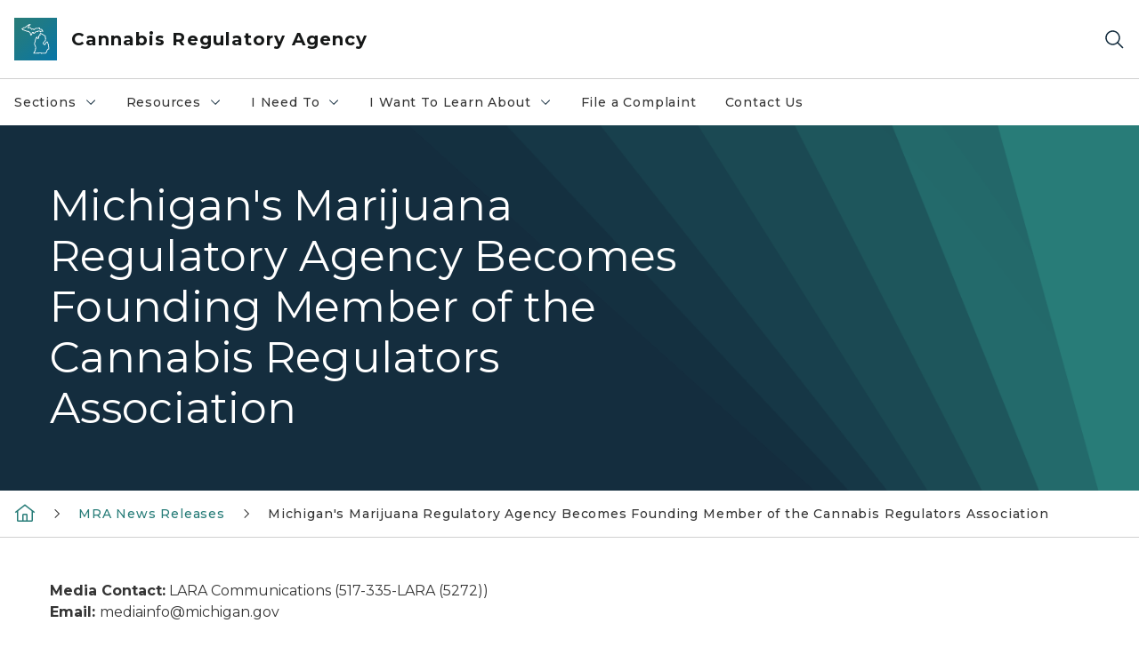

--- FILE ---
content_type: text/html; charset=utf-8
request_url: https://www.michigan.gov/cra/news-releases-old/2021/michigans-marijuana-regulatory-agency-becomes-founding-member-of-the-cannabis-regulators-associatio
body_size: 19620
content:



<!DOCTYPE html>
<!--[if lt IE 7]>      <html class="no-js lt-ie9 lt-ie8 lt-ie7"> <![endif]-->
<!--[if IE 7]>         <html class="no-js lt-ie9 lt-ie8"> <![endif]-->
<!--[if IE 8]>         <html class="no-js lt-ie9"> <![endif]-->
<!--[if gt IE 8]><!-->
<html class="no-js" lang="en">
<!--<![endif]-->
<head>
<link href="/cra/-/media/Base-Themes/Core-Libraries/styles/optimized-min.css?rev=0d5ba9d6f4d64dc58b0ec50ad1bb0b58&hash=619381FE2F91DB92710A5F420AC69BA6" rel="stylesheet" /><link href="/cra/-/media/Base-Themes/Main-Theme/styles/optimized-min.css?rev=dd491b74890540928bec94fb7f92c1a6&hash=5C7C98DD6D253FDEFAC6D202A69CFF44" rel="stylesheet" /><link href="/cra/-/media/Themes/eMiCoreTheme/som-guidelines/styles/pre-optimized-min.css?rev=39f954cab04a4fd4ab37c3bf766a1370&hash=19E83D3F2BE07D761E85E79184A6A045" rel="stylesheet" /><link href="/cra/-/media/Themes/eMiCoreTheme/DataTables/Styles/optimized-min.css?rev=99f96bab3005400ea7c6c4472bdd5f11&hash=EA68094844396CD2F99E5EF5C3EE5016" rel="stylesheet" /><link href="/cra/-/media/Base-Themes/Slick-Carousel/styles/optimized-min.css?rev=9524f845a6664e6891d64d36f9961a6c&hash=6CBA7BEA56A146192167954934653181" rel="stylesheet" /><link href="/cra/-/media/Themes/eMiCoreTheme/DateRangePicker/Styles/optimized-min.css?rev=2ef96215d9ef47f69da97c840a8917dd&hash=9059CE6587E8CB8642A29A8CECD5A816" rel="stylesheet" /><link href="/cra/-/media/Themes/eMiCoreTheme/eMiCoreTheme/styles/pre-optimized-min.css?rev=4d1836aa208e4b49b392aeec14e1c97d&hash=66484849119BFE7627C3A7C8101B12BF" rel="stylesheet" />    



    <title>Michigan&#39;s Marijuana Regulatory Agency Becomes Founding Member of the Cannabis Regulators Association</title>


<link rel="canonical" href="https://www.michigan.gov/cra/news-releases-old/2021/michigans-marijuana-regulatory-agency-becomes-founding-member-of-the-cannabis-regulators-associatio">



    <link href="/cra/-/media/Project/Websites/shared/Browser-Icon/favicon.ico?rev=2e0c4e282d1f41d7add652b27b58dd38&amp;hash=84C199792DEDB31164E2FBEE0BE53A67" rel="shortcut icon" />


    

    <!--Custom eMich Metadata Rendering advanced Favicon from SXA Site Settings-->

    
            <link rel="apple-touch-icon" sizes="180x180" href="/cra/-/media/Project/Websites/shared/Browser-Icon/apple-touch-icon.png?rev=6ba8df484dcd48a7b322e75d818cc69d&hash=2E3ED94B26DDF98B0400630D838DAA31" />
        
    
            <link rel="icon" type="image/png" sizes="32x32" href="/cra/-/media/Project/Websites/shared/Browser-Icon/favicon-32x32.png?rev=7022dacf2ef14b248b731f451c62a380&hash=D2E50B0A0D0F30FD53189B9513AA49C1" />
        
    
            <link rel="icon" type="image/png" sizes="16x16" href="/cra/-/media/Project/Websites/shared/Browser-Icon/favicon-16x16.png?rev=7f7c62522a1646349d767d94fe24a637&hash=C9688AF0B1145701C5D6688029742557" />
        
    
            <link rel="manifest" href="/cra/-/media/Project/Websites/shared/Browser-Icon/site.webmanifest?rev=83ca428ef151478d8decb815e7217495&hash=5B34E57BD638A544C07498AAFD62043B" />
        
    
            <link rel="mask-icon" href="/cra/-/media/Project/Websites/shared/Browser-Icon/safari-pinned-tab.svg?rev=51f3e40a77134fbbb2233ded33af6d5e&hash=8795BFDF200A9F51A6716349A44D73C8" color="#277c78" />
        
    
            <meta name="msapplication-config" content="/cra/-/media/Project/Websites/shared/Browser-Icon/browserconfig.xml?rev=15a1c884ffca4409bb27fcec7eef109e&hash=BA2622185722AD0EC5E2A105913B2974" />
        
    
            <meta name="msapplication-TileColor" content="#277c78" />
        
    
            <meta name="theme-color" content="#ffffff" />
        


    

<!-- Coveo Metadata fields -->




	<meta name="site-name" content="Cannabis Regulatory Agency" />


<meta name="site-path" content="cra" />
<meta name="site-logo" content="/cra/-/media/Images/Logos/cra-logo.svg?rev=60ea6b1aa9e341aaabc475a8ea232523&hash=706D37C8D679EF11C94471B09D977AC6" />


<meta name="site-agency" content="CRA" />
<meta name="site-agency-name" content="Cannabis Regulatory Agency" />
<meta name="item-type" content="Page" />
<meta name="grouped-item-type" content="Webpages" />
<meta name="site-hierarchy" content="Department of Licensing and Regulatory Affairs|Cannabis Regulatory Agency" />
<meta name="sxa-tags" content="Department of Licensing and Regulatory Affairs" />
<meta name="page-summary" content="" />
<meta name="page-template" content="Page" />
<meta name="page-image" content="" />
<meta name="page-hasformcomponent" content="false" />
<meta name="robots" content="" />
<meta name="page-breadcrumb" content="Cannabis Regulatory Agency|MRA News Releases|Michigan's Marijuana Regulatory Agency Becomes Founding Member of the Cannabis Regulators Association" />






<!-- end Coveo Metadata fields -->



<meta property="og:image"  content="https://www.michigan.gov/cra/-/media/Project/Websites/SOM/Images/Global-SOM/Michigangov-OG-Image.png?rev=04d34972184442b1bd24b5efb46cd150&amp;hash=86CCFBB9CE9207C2491A62607D413770"><meta property="og:title"  content="Michigan&#39;s Marijuana Regulatory Agency Becomes Founding Member of the Cannabis Regulators Association"><meta property="og:url"  content="https://www.michigan.gov/cra/news-releases-old/2021/michigans-marijuana-regulatory-agency-becomes-founding-member-of-the-cannabis-regulators-associatio">



<meta  name="keywords" content="MRA">



<meta property="twitter:title"  content="Michigan&#39;s Marijuana Regulatory Agency Becomes Founding Member of the Cannabis Regulators Association"><meta property="twitter:card"  content="summary_large_image">

    <meta name="viewport" content="width=device-width, initial-scale=1" />


    


<!-- Google Tag Manager -->
<script>(function(w,d,s,l,i){w[l]=w[l]||[];w[l].push({'gtm.start':
new Date().getTime(),event:'gtm.js'});var f=d.getElementsByTagName(s)[0],
j=d.createElement(s),dl=l!='dataLayer'?'&l='+l:'';j.async=true;j.src=
'https://www.googletagmanager.com/gtm.js?id='+i+dl;f.parentNode.insertBefore(j,f);
})(window,document,'script','dataLayer','GTM-WTW7M9');</script>
<!-- End Google Tag Manager -->


    





    




    <script type="application/ld+json">
             {"@context":"https://schema.org","@type":"WebPage","name":"Michigan's Marijuana Regulatory Agency Becomes Founding Member of the Cannabis Regulators Association","url":"https://www.michigan.gov/cra/news-releases-old/2021/michigans-marijuana-regulatory-agency-becomes-founding-member-of-the-cannabis-regulators-associatio","inLanguage":"en-US"}
    </script>

</head>
<body class="default-device bodyclass">
    



    


<!-- Google Tag Manager (noscript) -->
<noscript><iframe src='https://www.googletagmanager.com/ns.html?id=GTM-WTW7M9'
height="0" width="0" style="display:none;visibility:hidden" title="Google Tag Manager"></iframe></noscript>
<!-- End Google Tag Manager (noscript) -->

    
<!-- #wrapper -->

<div id="wrapper">
    <a class="sr-only sr-only-focusable jump-to-id header__skip" href="#pagebody" data-target-id="main"><span class="skip-main">Skip to main content</span></a>
    <!-- #header -->
    <header>
        <div id="header" class="">
            



<div class="component content component__section main-width">
    <div class="component-content">
<div class="print-only">
  <div class="container">
    <div class="row text-center">
      <div class="col-12">
        <!-- Get Url for mobile page logo -->
       
          
              
       
          
              
               <img class="header-logo" src="/cra/-/media/Project/Websites/shared/Site-Logos/MichiganGlobal-logo-Icon.svg?rev=e29162c06c174283bdf2106d78d932ac&hash=F601243FFCCFFB0653356B3C8F05F6A0" alt="Michigan Header Logo" /> 
             
    
      </div>
      <div class="col-12">
        <!-- Get Site Name -->
        <div class="section-title mb-0">LARA Cannabis Regulatory Agency</div>
      </div>
    </div>
  </div>
</div><div class="navbar"><div class="navbar-brand pl-1">

<a  href="/cra" class="navbar-brand-img">

    
            <img class="header-logo-img" src="/cra/-/media/Project/Websites/shared/Site-Logos/MichiganGlobal-logo-Icon.svg?rev=e29162c06c174283bdf2106d78d932ac&hash=F601243FFCCFFB0653356B3C8F05F6A0" alt="Michigan Header Logo" /> 
        
    

    
    
            <img class="header-logo" src="/cra/-/media/Project/Websites/shared/Site-Logos/MichiganGlobal-logo-Icon.svg?rev=e29162c06c174283bdf2106d78d932ac&hash=F601243FFCCFFB0653356B3C8F05F6A0" alt="Michigan Header Logo" /> 
        
    
</a>

<a  href="/cra" class="navbar-brand-title">
<div class="header__section-title">Cannabis Regulatory Agency</div>
</a>
</div><div class="action-bar">
<button class="header__section-search-wrapper" aria-label="Search">
    <span class="header__section-search-icon" aria-hidden="true"></span>
</button>
 <button class="navigation-toggle-header" type="button" aria-label="Open Main Menu" aria-expanded="false" id="mobileMenuButton" aria-controls="mobileMenuContent">
    <span class="navigation-toggle-header-icon"></span>
 </button>
</div></div>    </div>
</div>



    <section class="component component-wrapper">
            <div class="container-fluid">
<div class="row">    <div class="component navigation col-12 d-none d-md-block navigation-main navigation-main-vertical">
        <div class="component-content">
<nav id="menuA" aria-label="Main menu" class="headerMain-menu main-width">
    <div class="menu-a">
        <div class="main-nav">
            <ul class="clearfix nav main-menu">
                                <li class="level1 rel-level1 nav-item">
                                    <div class="navigation-title field-navigation-title" data-id="#meganav_b4d519925c22408d96d735fce6e61630">
                                        <button type="button" tabindex="0" data-index="0" class="not-link nav-link w-100 lv1-item_0" aria-expanded="false">
                                            Sections
                                            <span class="header-caret"></span>
                                        </button>
                                    </div>
                                </li>
                                <li class="level1 rel-level1 nav-item">
                                    <div class="navigation-title field-navigation-title" data-id="#meganav_528c19286bc54f59bb05eaab45b9a29b">
                                        <button type="button" tabindex="0" data-index="1" class="not-link nav-link w-100 lv1-item_1" aria-expanded="false">
                                            Resources
                                            <span class="header-caret"></span>
                                        </button>
                                    </div>
                                </li>
                                <li class="level1 rel-level1 nav-item">
                                    <div class="navigation-title field-navigation-title" data-id="#meganav_fa5eb94258664993a8c8abd72fc2674b">
                                        <button type="button" tabindex="0" data-index="2" class="not-link nav-link w-100 lv1-item_2" aria-expanded="false">
                                            I Need To
                                            <span class="header-caret"></span>
                                        </button>
                                    </div>
                                </li>
                                <li class="level1 rel-level1 nav-item">
                                    <div class="navigation-title field-navigation-title" data-id="#meganav_d0f8a6ed84464dc1a902684d093c8e6b">
                                        <button type="button" tabindex="0" data-index="3" class="not-link nav-link w-100 lv1-item_3" aria-expanded="false">
                                            I Want To Learn About
                                            <span class="header-caret"></span>
                                        </button>
                                    </div>
                                </li>
                                <li class="level1 rel-level1 nav-item">
                                    <div class="navigation-title field-navigation-title">
                                        <a href="/cra/file-a-complaint" target="_self" data-index="4" class="nav-link lv1-item_4">
                                            File a Complaint
                                        </a>
                                    </div>
                                </li>
                                <li class="level1 rel-level1 nav-item">
                                    <div class="navigation-title field-navigation-title">
                                        <a href="/cra/contact-us" target="_self" data-index="5" class="nav-link lv1-item_5">
                                            Contact Us
                                        </a>
                                    </div>
                                </li>

            </ul>
        </div>
    </div>
</nav>

        <div class="megamenu main-nav" id="meganav_b4d519925c22408d96d735fce6e61630">
            <div class="container-fluid content-width px-0">
                <div class="row no-gutters">
                    <div class="col-12 col-md-5 second-level">
                        <div class="row no-gutters">
                            <div class="col-12">
                                <div class="second-level-title h1 ml-1 mb-1">Sections</div>
                                <a class="second-level-link ml-1" href="/cra/sections">
                                    Go to Sections
                                    <span class="header-caret-next"></span>
                                </a>
                                <ul class="nav flex-column mt-1">
                                            <li class="nav-item">
                                                        <a href="/cra/sections/mmfl" data-index="0" class="nav-link lv2-0" target="_self">
                                                            Medical Facilities
                                                        </a>
                                            </li>
                                            <li class="nav-item">
                                                        <a href="/cra/sections/adult-use" data-index="1" class="nav-link lv2-1" target="_self">
                                                            Adult-Use Establishments
                                                        </a>
                                            </li>
                                            <li class="nav-item">
                                                        <a href="/cra/sections/mmp" data-index="2" class="nav-link lv2-2" target="_self">
                                                            MMMP Patients &amp; Caregivers
                                                        </a>
                                            </li>
                                            <li class="nav-item">
                                                        <a href="/cra/sections/social-equity-program" data-index="3" class="nav-link lv2-3" target="_self">
                                                            Social Equity Program
                                                        </a>
                                            </li>
                                            <li class="nav-item">
                                                        <a href="/cra/sections/hemp-processing" data-index="4" class="nav-link lv2-4" target="_self">
                                                            Hemp Processing
                                                        </a>
                                            </li>
                                            <li class="nav-item">
                                                        <button type="button" tabindex="0" data-index="5" class="not-link nav-link w-100 lv2-5 lv2-last" data-subnavid="#subnav_189fc96e252d4a018668517447369b53" data-linktarget="_self" aria-controls="subnav_189fc96e252d4a018668517447369b53" aria-expanded="false">
                                                            Enforcement Division
                                                            <span class="header-caret-next"></span>
                                                        </button>
                                            </li>

                                </ul>
                            </div>
                        </div>
                    </div>
                    <div class="col-12 col-md-7 main-nav third-level active default"></div>
                        <div class="col-12 col-md-7 main-nav third-level" id="subnav_094f0d3fae2c48018555824131929a19">
                            <div class="row no-gutters">
                                <div class="col-12 col-md-8">
                                <div class="third-level-title h1 ml-1 mb-1">Medical Facilities</div>
                                <a class="third-level-link ml-1" href="/cra/sections/mmfl" target="_self">
                                    Go to Medical Facilities
                                    <span class="header-caret-next"></span>
                                </a>
                                    <p class="ml-1 nav-text">
                                        Medical Facilities
                                    </p>
                                </div>
                            </div>
                        </div>
                        <div class="col-12 col-md-7 main-nav third-level" id="subnav_5eded52251614a6fa5e841f870bb3a54">
                            <div class="row no-gutters">
                                <div class="col-12 col-md-8">
                                <div class="third-level-title h1 ml-1 mb-1">Adult-Use Establishments</div>
                                <a class="third-level-link ml-1" href="/cra/sections/adult-use" target="_self">
                                    Go to Adult-Use Establishments
                                    <span class="header-caret-next"></span>
                                </a>
                                    <p class="ml-1 nav-text">
                                        Adult-Use Establishments
                                    </p>
                                </div>
                            </div>
                        </div>
                        <div class="col-12 col-md-7 main-nav third-level" id="subnav_083b08366df64c918da5f069cd4e5984">
                            <div class="row no-gutters">
                                <div class="col-12 col-md-8">
                                <div class="third-level-title h1 ml-1 mb-1">MMMP Patients &amp; Caregivers</div>
                                <a class="third-level-link ml-1" href="/cra/sections/mmp" target="_self">
                                    Go to MMMP Patients &amp; Caregivers
                                    <span class="header-caret-next"></span>
                                </a>
                                    <p class="ml-1 nav-text">
                                        MMMP Patients &amp; Caregivers
                                    </p>
                                </div>
                            </div>
                        </div>
                        <div class="col-12 col-md-7 main-nav third-level" id="subnav_df3121d91c8041d49dd1a67b51133233">
                            <div class="row no-gutters">
                                <div class="col-12 col-md-8">
                                <div class="third-level-title h1 ml-1 mb-1">Social Equity Program</div>
                                <a class="third-level-link ml-1" href="/cra/sections/social-equity-program" target="_self">
                                    Go to Social Equity Program
                                    <span class="header-caret-next"></span>
                                </a>
                                    <p class="ml-1 nav-text">
                                        Social Equity
                                    </p>
                                </div>
                            </div>
                        </div>
                        <div class="col-12 col-md-7 main-nav third-level" id="subnav_375d8956d07b4abab3c552e3ba4f0d2a">
                            <div class="row no-gutters">
                                <div class="col-12 col-md-8">
                                <div class="third-level-title h1 ml-1 mb-1">Hemp Processing</div>
                                <a class="third-level-link ml-1" href="/cra/sections/hemp-processing" target="_self">
                                    Go to Hemp Processing
                                    <span class="header-caret-next"></span>
                                </a>
                                    <p class="ml-1 nav-text">
                                        Industrial Hemp
                                    </p>
                                </div>
                            </div>
                        </div>
                        <div class="col-12 col-md-7 main-nav third-level" id="subnav_189fc96e252d4a018668517447369b53">
                            <div class="row no-gutters">
                                <div class="col-12 col-md-8">
                                <div class="third-level-title h1 ml-1 mb-1">Enforcement Division</div>
                                <a class="third-level-link ml-1" href="/cra/sections/enforcement-division" target="_self">
                                    Go to Enforcement Division
                                    <span class="header-caret-next"></span>
                                </a>
                                    <p class="ml-1 nav-text">
                                        
                                    </p>
                                    <ul class="nav flex-column mt-1">
                                                <li class="nav-item">
                                                        <a href="/cra/sections/enforcement-division/field-operations-section" data-index="0" class="nav-link lv3-0" target="_self">
                                                            Field Operations Section
                                                        </a>
                                                </li>
                                                <li class="nav-item">
                                                        <a href="/cra/sections/enforcement-division/operations-support-section" data-index="1" class="nav-link lv3-1" target="_self">
                                                            Operations Support Section
                                                        </a>
                                                </li>
                                                <li class="nav-item">
                                                        <a href="/cra/sections/enforcement-division/scientific-section" data-index="2" class="nav-link lv3-2 lv3-last" target="_self">
                                                            Scientific Section
                                                        </a>
                                                </li>

                                    </ul>
                                </div>
                            </div>
                        </div>
                </div>
            </div>
        </div>
        <div class="megamenu main-nav" id="meganav_528c19286bc54f59bb05eaab45b9a29b">
            <div class="container-fluid content-width px-0">
                <div class="row no-gutters">
                    <div class="col-12 col-md-5 second-level">
                        <div class="row no-gutters">
                            <div class="col-12">
                                <div class="second-level-title h1 ml-1 mb-1">Resources</div>
                                <a class="second-level-link ml-1" href="/cra/resources">
                                    Go to Resources
                                    <span class="header-caret-next"></span>
                                </a>
                                <ul class="nav flex-column mt-1">
                                            <li class="nav-item">
                                                        <a href="/cra/resources/applications" data-index="0" class="nav-link lv2-0" target="_self">
                                                            Applications and Forms
                                                        </a>
                                            </li>
                                            <li class="nav-item">
                                                        <button type="button" tabindex="0" data-index="1" class="not-link nav-link w-100 lv2-1 w-100" data-subnavid="#subnav_395c14dcdc9a42b9abf0ad9ecf4f8bda" data-linktarget="_self" aria-controls="subnav_395c14dcdc9a42b9abf0ad9ecf4f8bda" aria-expanded="false">
                                                            Cannabis Regulatory Agency Licensing &amp; Statistical Reports
                                                            <span class="header-caret-next"></span>
                                                        </button>
                                            </li>
                                            <li class="nav-item">
                                                        <a href="/cra/resources/statewide-monitoring-system-information-metrc" data-index="2" class="nav-link lv2-2" target="_self">
                                                            Statewide Marijuana Monitoring System Information - Metrc
                                                        </a>
                                            </li>
                                            <li class="nav-item">
                                                        <a href="/cra/resources/agency-event-page" data-index="3" class="nav-link lv2-3" target="_self">
                                                            Calendar of Events
                                                        </a>
                                            </li>
                                            <li class="nav-item">
                                                        <a href="/cra/resources/video-library" data-index="4" class="nav-link lv2-4" target="_self">
                                                            Video Library
                                                        </a>
                                            </li>
                                            <li class="nav-item">
                                                        <a href="/cra/resources/consumer-connection" data-index="5" class="nav-link lv2-5" target="_self">
                                                            Consumer Connection
                                                        </a>
                                            </li>
                                            <li class="nav-item">
                                                        <a href="https://www.michigan.gov/mdard/licensing/pesticide/cannabis-and-pesticide-use" data-index="6" class="nav-link lv2-6" target="_self">
                                                            MDARD: Cannabis and Pesticide Use
                                                        </a>
                                            </li>
                                            <li class="nav-item">
                                                        <button type="button" tabindex="0" data-index="7" class="not-link nav-link w-100 lv2-7 w-100" data-subnavid="#subnav_3c5b58431c53460fbb90874b7260a8ef" data-linktarget="_self" aria-controls="subnav_3c5b58431c53460fbb90874b7260a8ef" aria-expanded="false">
                                                            Veterans Resources
                                                            <span class="header-caret-next"></span>
                                                        </button>
                                            </li>
                                            <li class="nav-item">
                                                        <a href="/cra/laws-rules-other/media-inquiries" data-index="8" class="nav-link lv2-8" target="_self">
                                                            Media Inquiries
                                                        </a>
                                            </li>
                                            <li class="nav-item">
                                                        <a href="/cra/news-releases" data-index="9" class="nav-link lv2-9" target="_self">
                                                            News Releases
                                                        </a>
                                            </li>
                                            <li class="nav-item">
                                                        <a href="https://www.michigan.gov/cra/-/media/Project/Websites/cra/Link-Page/CRA-Org-Chart-1152025.pdf?rev=6f170fcd1c754bc7a80a3252b8bcefe9&amp;hash=175526D940C890C96CA9C219A88B8F97" data-index="10" class="nav-link lv2-10 lv2-last" target="_blank">
                                                            CRA Org Chart
                                                        </a>
                                            </li>

                                </ul>
                            </div>
                        </div>
                    </div>
                    <div class="col-12 col-md-7 main-nav third-level active default"></div>
                        <div class="col-12 col-md-7 main-nav third-level" id="subnav_1ea57f0e3eca43e18c90863f79c9d42e">
                            <div class="row no-gutters">
                                <div class="col-12 col-md-8">
                                <div class="third-level-title h1 ml-1 mb-1">Applications and Forms</div>
                                <a class="third-level-link ml-1" href="/cra/resources/applications" target="_self">
                                    Go to Applications and Forms
                                    <span class="header-caret-next"></span>
                                </a>
                                    <p class="ml-1 nav-text">
                                        BMMR Applications
                                    </p>
                                </div>
                            </div>
                        </div>
                        <div class="col-12 col-md-7 main-nav third-level" id="subnav_395c14dcdc9a42b9abf0ad9ecf4f8bda">
                            <div class="row no-gutters">
                                <div class="col-12 col-md-8">
                                <div class="third-level-title h1 ml-1 mb-1">Cannabis Regulatory Agency Licensing &amp; Statistical Reports</div>
                                <a class="third-level-link ml-1" href="/cra/resources/cannabis-regulatory-agency-licensing-reports" target="_self">
                                    Go to Cannabis Regulatory Agency Licensing &amp; Statistical Reports
                                    <span class="header-caret-next"></span>
                                </a>
                                    <p class="ml-1 nav-text">
                                        
                                    </p>
                                    <ul class="nav flex-column mt-1">
                                                <li class="nav-item">
                                                        <a href="/cra/resources/cannabis-regulatory-agency-licensing-reports/quarterly-public-meeting-reports" data-index="0" class="nav-link lv3-0 lv3-last" target="_self">
                                                            Quarterly Public Meeting Reports
                                                        </a>
                                                </li>

                                    </ul>
                                </div>
                            </div>
                        </div>
                        <div class="col-12 col-md-7 main-nav third-level" id="subnav_add61ad234e14b9cb76a7bfb92b61e38">
                            <div class="row no-gutters">
                                <div class="col-12 col-md-8">
                                <div class="third-level-title h1 ml-1 mb-1">Statewide Marijuana Monitoring System Information - Metrc</div>
                                <a class="third-level-link ml-1" href="/cra/resources/statewide-monitoring-system-information-metrc" target="_self">
                                    Go to Statewide Marijuana Monitoring System Information - Metrc
                                    <span class="header-caret-next"></span>
                                </a>
                                    <p class="ml-1 nav-text">
                                        
                                    </p>
                                </div>
                            </div>
                        </div>
                        <div class="col-12 col-md-7 main-nav third-level" id="subnav_d551f075bf9d454abc8d7b493247860a">
                            <div class="row no-gutters">
                                <div class="col-12 col-md-8">
                                <div class="third-level-title h1 ml-1 mb-1">Calendar of Events</div>
                                <a class="third-level-link ml-1" href="/cra/resources/agency-event-page" target="_self">
                                    Go to Calendar of Events
                                    <span class="header-caret-next"></span>
                                </a>
                                    <p class="ml-1 nav-text">
                                        
                                    </p>
                                </div>
                            </div>
                        </div>
                        <div class="col-12 col-md-7 main-nav third-level" id="subnav_5373dc80652240508d42d93d0e2b4ece">
                            <div class="row no-gutters">
                                <div class="col-12 col-md-8">
                                <div class="third-level-title h1 ml-1 mb-1">Video Library</div>
                                <a class="third-level-link ml-1" href="/cra/resources/video-library" target="_self">
                                    Go to Video Library
                                    <span class="header-caret-next"></span>
                                </a>
                                    <p class="ml-1 nav-text">
                                        
                                    </p>
                                </div>
                            </div>
                        </div>
                        <div class="col-12 col-md-7 main-nav third-level" id="subnav_60b59feae0f7413fbd77ee12391188a2">
                            <div class="row no-gutters">
                                <div class="col-12 col-md-8">
                                <div class="third-level-title h1 ml-1 mb-1">Consumer Connection</div>
                                <a class="third-level-link ml-1" href="/cra/resources/consumer-connection" target="_self">
                                    Go to Consumer Connection
                                    <span class="header-caret-next"></span>
                                </a>
                                    <p class="ml-1 nav-text">
                                        Consumer Connection
                                    </p>
                                </div>
                            </div>
                        </div>
                        <div class="col-12 col-md-7 main-nav third-level" id="subnav_7e82c9ff75c549b9a164c518de190711">
                            <div class="row no-gutters">
                                <div class="col-12 col-md-8">
                                <div class="third-level-title h1 ml-1 mb-1">MDARD: Cannabis and Pesticide Use</div>
                                <a class="third-level-link ml-1" href="https://www.michigan.gov/mdard/licensing/pesticide/cannabis-and-pesticide-use" target="_self">
                                    Go to MDARD: Cannabis and Pesticide Use
                                    <span class="header-caret-next"></span>
                                </a>
                                    <p class="ml-1 nav-text">
                                        
                                    </p>
                                </div>
                            </div>
                        </div>
                        <div class="col-12 col-md-7 main-nav third-level" id="subnav_3c5b58431c53460fbb90874b7260a8ef">
                            <div class="row no-gutters">
                                <div class="col-12 col-md-8">
                                <div class="third-level-title h1 ml-1 mb-1">Veterans Resources</div>
                                <a class="third-level-link ml-1" href="/cra/resources/veterans-resources" target="_self">
                                    Go to Veterans Resources
                                    <span class="header-caret-next"></span>
                                </a>
                                    <p class="ml-1 nav-text">
                                        
                                    </p>
                                    <ul class="nav flex-column mt-1">
                                                <li class="nav-item">
                                                        <a href="/cra/resources/veterans-resources/veteran-recognition-program" data-index="0" class="nav-link lv3-0" target="_self">
                                                            Veteran Recognition Program
                                                        </a>
                                                </li>
                                                <li class="nav-item">
                                                        <a href="/cra/resources/veterans-resources/task-force-1620" data-index="1" class="nav-link lv3-1 lv3-last" target="_self">
                                                            Task Force 1620
                                                        </a>
                                                </li>

                                    </ul>
                                </div>
                            </div>
                        </div>
                        <div class="col-12 col-md-7 main-nav third-level" id="subnav_c3c1ecb01ee94eb191c80dcb34060847">
                            <div class="row no-gutters">
                                <div class="col-12 col-md-8">
                                <div class="third-level-title h1 ml-1 mb-1">Media Inquiries</div>
                                <a class="third-level-link ml-1" href="/cra/laws-rules-other/media-inquiries" target="_self">
                                    Go to Media Inquiries
                                    <span class="header-caret-next"></span>
                                </a>
                                    <p class="ml-1 nav-text">
                                        
                                    </p>
                                </div>
                            </div>
                        </div>
                        <div class="col-12 col-md-7 main-nav third-level" id="subnav_e69e93bf79d54907be27b15c4e4a3523">
                            <div class="row no-gutters">
                                <div class="col-12 col-md-8">
                                <div class="third-level-title h1 ml-1 mb-1">News Releases</div>
                                <a class="third-level-link ml-1" href="/cra/news-releases" target="_self">
                                    Go to News Releases
                                    <span class="header-caret-next"></span>
                                </a>
                                    <p class="ml-1 nav-text">
                                        
                                    </p>
                                </div>
                            </div>
                        </div>
                        <div class="col-12 col-md-7 main-nav third-level" id="subnav_47ce6db155e04f5092016a79c569a60d">
                            <div class="row no-gutters">
                                <div class="col-12 col-md-8">
                                <div class="third-level-title h1 ml-1 mb-1">CRA Org Chart</div>
                                <a class="third-level-link ml-1" href="https://www.michigan.gov/cra/-/media/Project/Websites/cra/Link-Page/CRA-Org-Chart-1152025.pdf?rev=6f170fcd1c754bc7a80a3252b8bcefe9&amp;hash=175526D940C890C96CA9C219A88B8F97" target="_blank">
                                    Go to CRA Org Chart
                                    <span class="header-caret-next"></span>
                                </a>
                                    <p class="ml-1 nav-text">
                                        
                                    </p>
                                </div>
                            </div>
                        </div>
                </div>
            </div>
        </div>
        <div class="megamenu main-nav" id="meganav_fa5eb94258664993a8c8abd72fc2674b">
            <div class="container-fluid content-width px-0">
                <div class="row no-gutters">
                    <div class="col-12 col-md-5 second-level">
                        <div class="row no-gutters">
                            <div class="col-12">
                                <div class="second-level-title h1 ml-1 mb-1">I Need To</div>
                                <a class="second-level-link ml-1" href="/cra/i-need-to">
                                    Go to I Need To
                                    <span class="header-caret-next"></span>
                                </a>
                                <ul class="nav flex-column mt-1">
                                            <li class="nav-item">
                                                        <a href="/cra/sections/adult-use" data-index="0" class="nav-link lv2-0" target="_self">
                                                            Apply, amend, renew an adult-use establishment license
                                                        </a>
                                            </li>
                                            <li class="nav-item">
                                                        <a href="/cra/sections/mmfl" data-index="1" class="nav-link lv2-1" target="_self">
                                                            Apply, amend, renew a medical marihuana facility license
                                                        </a>
                                            </li>
                                            <li class="nav-item">
                                                        <a href="/cra/sections/mmp" data-index="2" class="nav-link lv2-2" target="_self">
                                                            Apply, amend, renew a patient or caregiver medical marijuana card
                                                        </a>
                                            </li>
                                            <li class="nav-item">
                                                        <a href="/cra/sections/hemp-processing" data-index="3" class="nav-link lv2-3" target="_self">
                                                            Apply to be a hemp processor-handler
                                                        </a>
                                            </li>
                                            <li class="nav-item">
                                                        <a href="/cra/sections/social-equity-program" data-index="4" class="nav-link lv2-4" target="_self">
                                                            Apply for or renew a Social Equity application
                                                        </a>
                                            </li>
                                            <li class="nav-item">
                                                        <a href="/cra/closing-a-licensed-marijuana-business" data-index="5" class="nav-link lv2-5" target="_self">
                                                            Close a marijuana business license
                                                        </a>
                                            </li>
                                            <li class="nav-item">
                                                        <a href="/cra/file-a-complaint" data-index="6" class="nav-link lv2-6" target="_self">
                                                            File a complaint against a licensee
                                                        </a>
                                            </li>
                                            <li class="nav-item">
                                                        <a href="/cra/sections/annual-financial-statements" data-index="7" class="nav-link lv2-7" target="_self">
                                                            File an annual financial statement
                                                        </a>
                                            </li>
                                            <li class="nav-item">
                                                        <a href="/cra/resources/applications/mmfl/au-and-mmfl-amendments" data-index="8" class="nav-link lv2-8" target="_blank">
                                                            Notify the agency of a material change
                                                        </a>
                                            </li>
                                            <li class="nav-item">
                                                        <a href="/cra/public-hearing/petition-process-for-additional-medical-conditions" data-index="9" class="nav-link lv2-9 lv2-last" target="_self">
                                                            File a petition for the medical marijuana review panel
                                                        </a>
                                            </li>

                                </ul>
                            </div>
                        </div>
                    </div>
                    <div class="col-12 col-md-7 main-nav third-level active default"></div>
                        <div class="col-12 col-md-7 main-nav third-level" id="subnav_425f560d72dd4cadaae8ef6566af7660">
                            <div class="row no-gutters">
                                <div class="col-12 col-md-8">
                                <div class="third-level-title h1 ml-1 mb-1">Apply, amend, renew an adult-use establishment license</div>
                                <a class="third-level-link ml-1" href="/cra/sections/adult-use" target="_self">
                                    Go to Apply, amend, renew an adult-use establishment license
                                    <span class="header-caret-next"></span>
                                </a>
                                    <p class="ml-1 nav-text">
                                        
                                    </p>
                                </div>
                            </div>
                        </div>
                        <div class="col-12 col-md-7 main-nav third-level" id="subnav_0d41740616124b0faa5e2ce54a84ddd5">
                            <div class="row no-gutters">
                                <div class="col-12 col-md-8">
                                <div class="third-level-title h1 ml-1 mb-1">Apply, amend, renew a medical marihuana facility license</div>
                                <a class="third-level-link ml-1" href="/cra/sections/mmfl" target="_self">
                                    Go to Apply, amend, renew a medical marihuana facility license
                                    <span class="header-caret-next"></span>
                                </a>
                                    <p class="ml-1 nav-text">
                                        
                                    </p>
                                </div>
                            </div>
                        </div>
                        <div class="col-12 col-md-7 main-nav third-level" id="subnav_82ba8c830db143a38f7f2af7f31efc50">
                            <div class="row no-gutters">
                                <div class="col-12 col-md-8">
                                <div class="third-level-title h1 ml-1 mb-1">Apply, amend, renew a patient or caregiver medical marijuana card</div>
                                <a class="third-level-link ml-1" href="/cra/sections/mmp" target="_self">
                                    Go to Apply, amend, renew a patient or caregiver medical marijuana card
                                    <span class="header-caret-next"></span>
                                </a>
                                    <p class="ml-1 nav-text">
                                        
                                    </p>
                                </div>
                            </div>
                        </div>
                        <div class="col-12 col-md-7 main-nav third-level" id="subnav_68466bd73a5843b98ed4129e672d313e">
                            <div class="row no-gutters">
                                <div class="col-12 col-md-8">
                                <div class="third-level-title h1 ml-1 mb-1">Apply to be a hemp processor-handler</div>
                                <a class="third-level-link ml-1" href="/cra/sections/hemp-processing" target="_self">
                                    Go to Apply to be a hemp processor-handler
                                    <span class="header-caret-next"></span>
                                </a>
                                    <p class="ml-1 nav-text">
                                        
                                    </p>
                                </div>
                            </div>
                        </div>
                        <div class="col-12 col-md-7 main-nav third-level" id="subnav_7d26d35574d74151886d20df03b7ecd2">
                            <div class="row no-gutters">
                                <div class="col-12 col-md-8">
                                <div class="third-level-title h1 ml-1 mb-1">Apply for or renew a Social Equity application</div>
                                <a class="third-level-link ml-1" href="/cra/sections/social-equity-program" target="_self">
                                    Go to Apply for or renew a Social Equity application
                                    <span class="header-caret-next"></span>
                                </a>
                                    <p class="ml-1 nav-text">
                                        
                                    </p>
                                </div>
                            </div>
                        </div>
                        <div class="col-12 col-md-7 main-nav third-level" id="subnav_655b06f829a14fe3846dc907a6d8673a">
                            <div class="row no-gutters">
                                <div class="col-12 col-md-8">
                                <div class="third-level-title h1 ml-1 mb-1">Close a marijuana business license</div>
                                <a class="third-level-link ml-1" href="/cra/closing-a-licensed-marijuana-business" target="_self">
                                    Go to Close a marijuana business license
                                    <span class="header-caret-next"></span>
                                </a>
                                    <p class="ml-1 nav-text">
                                        
                                    </p>
                                </div>
                            </div>
                        </div>
                        <div class="col-12 col-md-7 main-nav third-level" id="subnav_150e186b8d854b74a5d1d2a988400f76">
                            <div class="row no-gutters">
                                <div class="col-12 col-md-8">
                                <div class="third-level-title h1 ml-1 mb-1">File a complaint against a licensee</div>
                                <a class="third-level-link ml-1" href="/cra/file-a-complaint" target="_self">
                                    Go to File a complaint against a licensee
                                    <span class="header-caret-next"></span>
                                </a>
                                    <p class="ml-1 nav-text">
                                        
                                    </p>
                                </div>
                            </div>
                        </div>
                        <div class="col-12 col-md-7 main-nav third-level" id="subnav_934b062ad7d04b90a56a80d94ff33779">
                            <div class="row no-gutters">
                                <div class="col-12 col-md-8">
                                <div class="third-level-title h1 ml-1 mb-1">File an annual financial statement</div>
                                <a class="third-level-link ml-1" href="/cra/sections/annual-financial-statements" target="_self">
                                    Go to File an annual financial statement
                                    <span class="header-caret-next"></span>
                                </a>
                                    <p class="ml-1 nav-text">
                                        
                                    </p>
                                </div>
                            </div>
                        </div>
                        <div class="col-12 col-md-7 main-nav third-level" id="subnav_704cc4837b8c49f19f4b10c1cf60dcec">
                            <div class="row no-gutters">
                                <div class="col-12 col-md-8">
                                <div class="third-level-title h1 ml-1 mb-1">Notify the agency of a material change</div>
                                <a class="third-level-link ml-1" href="/cra/resources/applications/mmfl/au-and-mmfl-amendments" target="_blank">
                                    Go to Notify the agency of a material change
                                    <span class="header-caret-next"></span>
                                </a>
                                    <p class="ml-1 nav-text">
                                        
                                    </p>
                                </div>
                            </div>
                        </div>
                        <div class="col-12 col-md-7 main-nav third-level" id="subnav_5000b447ec304c0cbb43f3b1d595dd4f">
                            <div class="row no-gutters">
                                <div class="col-12 col-md-8">
                                <div class="third-level-title h1 ml-1 mb-1">File a petition for the medical marijuana review panel</div>
                                <a class="third-level-link ml-1" href="/cra/public-hearing/petition-process-for-additional-medical-conditions" target="_self">
                                    Go to File a petition for the medical marijuana review panel
                                    <span class="header-caret-next"></span>
                                </a>
                                    <p class="ml-1 nav-text">
                                        
                                    </p>
                                </div>
                            </div>
                        </div>
                </div>
            </div>
        </div>
        <div class="megamenu main-nav" id="meganav_d0f8a6ed84464dc1a902684d093c8e6b">
            <div class="container-fluid content-width px-0">
                <div class="row no-gutters">
                    <div class="col-12 col-md-5 second-level">
                        <div class="row no-gutters">
                            <div class="col-12">
                                <div class="second-level-title h1 ml-1 mb-1">I Want To Learn About</div>
                                <a class="second-level-link ml-1" href="/cra/learn-about">
                                    Go to I Want To Learn About
                                    <span class="header-caret-next"></span>
                                </a>
                                <ul class="nav flex-column mt-1">
                                            <li class="nav-item">
                                                        <a href="/cra/verify-a-license-1" data-index="0" class="nav-link lv2-0" target="_self">
                                                            Active marijuana businesses in the state
                                                        </a>
                                            </li>
                                            <li class="nav-item">
                                                        <a href="/cra/grants" data-index="1" class="nav-link lv2-1" target="_self">
                                                            Approved grants and the grant approval process
                                                        </a>
                                            </li>
                                            <li class="nav-item">
                                                        <a href="/cra/faq" data-index="2" class="nav-link lv2-2" target="_self">
                                                            Frequently asked questions
                                                        </a>
                                            </li>
                                            <li class="nav-item">
                                                        <a href="/cra/laws-rules-other" data-index="3" class="nav-link lv2-3" target="_self">
                                                            Laws, rules, and regulations
                                                        </a>
                                            </li>
                                            <li class="nav-item">
                                                        <a href="/cra/disciplinary-actions" data-index="4" class="nav-link lv2-4" target="_self">
                                                            Licensees that have had disciplinary actions taken against them
                                                        </a>
                                            </li>
                                            <li class="nav-item">
                                                        <a href="/cra/bulletins" data-index="5" class="nav-link lv2-5" target="_self">
                                                            Tips for licensees, technical or advisory bulletins
                                                        </a>
                                            </li>
                                            <li class="nav-item">
                                                        <a href="/cra/resources/cannabis-regulatory-agency-licensing-reports" data-index="6" class="nav-link lv2-6 lv2-last" target="_self">
                                                            The number of previously approved applications or licenses
                                                        </a>
                                            </li>

                                </ul>
                            </div>
                        </div>
                    </div>
                    <div class="col-12 col-md-7 main-nav third-level active default"></div>
                        <div class="col-12 col-md-7 main-nav third-level" id="subnav_9c1ae04ab82148da9c9e27faf7bf81cd">
                            <div class="row no-gutters">
                                <div class="col-12 col-md-8">
                                <div class="third-level-title h1 ml-1 mb-1">Active marijuana businesses in the state</div>
                                <a class="third-level-link ml-1" href="/cra/verify-a-license-1" target="_self">
                                    Go to Active marijuana businesses in the state
                                    <span class="header-caret-next"></span>
                                </a>
                                    <p class="ml-1 nav-text">
                                        
                                    </p>
                                </div>
                            </div>
                        </div>
                        <div class="col-12 col-md-7 main-nav third-level" id="subnav_4caff43cb44c43649f5c986216194c94">
                            <div class="row no-gutters">
                                <div class="col-12 col-md-8">
                                <div class="third-level-title h1 ml-1 mb-1">Approved grants and the grant approval process</div>
                                <a class="third-level-link ml-1" href="/cra/grants" target="_self">
                                    Go to Approved grants and the grant approval process
                                    <span class="header-caret-next"></span>
                                </a>
                                    <p class="ml-1 nav-text">
                                        
                                    </p>
                                </div>
                            </div>
                        </div>
                        <div class="col-12 col-md-7 main-nav third-level" id="subnav_67438e1be7e44bcca9001a23a388e52d">
                            <div class="row no-gutters">
                                <div class="col-12 col-md-8">
                                <div class="third-level-title h1 ml-1 mb-1">Frequently asked questions</div>
                                <a class="third-level-link ml-1" href="/cra/faq" target="_self">
                                    Go to Frequently asked questions
                                    <span class="header-caret-next"></span>
                                </a>
                                    <p class="ml-1 nav-text">
                                        
                                    </p>
                                </div>
                            </div>
                        </div>
                        <div class="col-12 col-md-7 main-nav third-level" id="subnav_a180c46db00b4fcfabd034d348fa84ba">
                            <div class="row no-gutters">
                                <div class="col-12 col-md-8">
                                <div class="third-level-title h1 ml-1 mb-1">Laws, rules, and regulations</div>
                                <a class="third-level-link ml-1" href="/cra/laws-rules-other" target="_self">
                                    Go to Laws, rules, and regulations
                                    <span class="header-caret-next"></span>
                                </a>
                                    <p class="ml-1 nav-text">
                                        
                                    </p>
                                </div>
                            </div>
                        </div>
                        <div class="col-12 col-md-7 main-nav third-level" id="subnav_596589d2e75842f58ae724d5cca12b61">
                            <div class="row no-gutters">
                                <div class="col-12 col-md-8">
                                <div class="third-level-title h1 ml-1 mb-1">Licensees that have had disciplinary actions taken against them</div>
                                <a class="third-level-link ml-1" href="/cra/disciplinary-actions" target="_self">
                                    Go to Licensees that have had disciplinary actions taken against them
                                    <span class="header-caret-next"></span>
                                </a>
                                    <p class="ml-1 nav-text">
                                        
                                    </p>
                                </div>
                            </div>
                        </div>
                        <div class="col-12 col-md-7 main-nav third-level" id="subnav_59bcef4500b2408289ed3c2ad201adc8">
                            <div class="row no-gutters">
                                <div class="col-12 col-md-8">
                                <div class="third-level-title h1 ml-1 mb-1">Tips for licensees, technical or advisory bulletins</div>
                                <a class="third-level-link ml-1" href="/cra/bulletins" target="_self">
                                    Go to Tips for licensees, technical or advisory bulletins
                                    <span class="header-caret-next"></span>
                                </a>
                                    <p class="ml-1 nav-text">
                                        
                                    </p>
                                </div>
                            </div>
                        </div>
                        <div class="col-12 col-md-7 main-nav third-level" id="subnav_a82d4db9873340708e4c609b5355eff1">
                            <div class="row no-gutters">
                                <div class="col-12 col-md-8">
                                <div class="third-level-title h1 ml-1 mb-1">The number of previously approved applications or licenses</div>
                                <a class="third-level-link ml-1" href="/cra/resources/cannabis-regulatory-agency-licensing-reports" target="_self">
                                    Go to The number of previously approved applications or licenses
                                    <span class="header-caret-next"></span>
                                </a>
                                    <p class="ml-1 nav-text">
                                        
                                    </p>
                                </div>
                            </div>
                        </div>
                </div>
            </div>
        </div>
        <div class="megamenu main-nav" id="meganav_ed96d30835ed466cbeb2a4b963b198da">
            <div class="container-fluid content-width px-0">
                <div class="row no-gutters">
                    <div class="col-12 col-md-5 second-level">
                        <div class="row no-gutters">
                            <div class="col-12">
                                <div class="second-level-title h1 ml-1 mb-1">File a Complaint</div>
                                <a class="second-level-link ml-1" href="/cra/file-a-complaint">
                                    Go to File a Complaint
                                    <span class="header-caret-next"></span>
                                </a>
                                <ul class="nav flex-column mt-1">

                                </ul>
                            </div>
                        </div>
                    </div>
                    <div class="col-12 col-md-7 main-nav third-level active default"></div>
                </div>
            </div>
        </div>
        <div class="megamenu main-nav" id="meganav_4ee06b71557f4dd5a1866cd9f4867043">
            <div class="container-fluid content-width px-0">
                <div class="row no-gutters">
                    <div class="col-12 col-md-5 second-level">
                        <div class="row no-gutters">
                            <div class="col-12">
                                <div class="second-level-title h1 ml-1 mb-1">Contact Us</div>
                                <a class="second-level-link ml-1" href="/cra/contact-us">
                                    Go to Contact Us
                                    <span class="header-caret-next"></span>
                                </a>
                                <ul class="nav flex-column mt-1">

                                </ul>
                            </div>
                        </div>
                    </div>
                    <div class="col-12 col-md-7 main-nav third-level active default"></div>
                </div>
            </div>
        </div>

        </div>
    </div>

<div class="component navigation-toggle col-12" data-properties="{&quot;easing&quot;:&quot;swing&quot;,&quot;speed&quot;:500,&quot;expandOnHover&quot;:false,&quot;expandedByDefault&quot;:false}">
    <div class="component-content">
        <div class="toggle-content clearfix">
            <div class="navigation-toggle-content" id="mobileMenuContent">
                <div class="row">    <div class="component navigation col-12">
        <div class="component-content">
<nav id="menuAmobile" aria-label="Main menu mobile" class="headerMain-menu">
    <div class="menu-a">
        <div class="mobile-nav">
            <ul class="clearfix nav main-menu">
                            <li class="level1 rel-level1 nav-item">
                                    <div class="navigation-title field-navigation-title" data-id="#m_meganav_b4d519925c22408d96d735fce6e61630">
                                            <button type="button" tabindex="0" class="nav-link not-active lv1-0" id="m_meganav_b4d519925c22408d96d735fce6e61630_link">
                                                Sections
                                                <span class="header-caret"></span>
                                            </button>
                                    </div>
                            </li>
                            <li class="level1 rel-level1 nav-item">
                                    <div class="navigation-title field-navigation-title" data-id="#m_meganav_528c19286bc54f59bb05eaab45b9a29b">
                                            <button type="button" tabindex="0" class="nav-link not-active lv1-1" id="m_meganav_528c19286bc54f59bb05eaab45b9a29b_link">
                                                Resources
                                                <span class="header-caret"></span>
                                            </button>
                                    </div>
                            </li>
                            <li class="level1 rel-level1 nav-item">
                                    <div class="navigation-title field-navigation-title" data-id="#m_meganav_fa5eb94258664993a8c8abd72fc2674b">
                                            <button type="button" tabindex="0" class="nav-link not-active lv1-2" id="m_meganav_fa5eb94258664993a8c8abd72fc2674b_link">
                                                I Need To
                                                <span class="header-caret"></span>
                                            </button>
                                    </div>
                            </li>
                            <li class="level1 rel-level1 nav-item">
                                    <div class="navigation-title field-navigation-title" data-id="#m_meganav_d0f8a6ed84464dc1a902684d093c8e6b">
                                            <button type="button" tabindex="0" class="nav-link not-active lv1-3" id="m_meganav_d0f8a6ed84464dc1a902684d093c8e6b_link">
                                                I Want To Learn About
                                                <span class="header-caret"></span>
                                            </button>
                                    </div>
                            </li>
                            <li class="level1 rel-level1 nav-item">
                                    <div class="navigation-title field-navigation-title">
                                            <a class="nav-link lv1-4" href="/cra/file-a-complaint">
                                                File a Complaint
                                            </a>
                                    </div>
                            </li>
                            <li class="level1 rel-level1 nav-item">
                                    <div class="navigation-title field-navigation-title">
                                            <a class="nav-link lv1-5 mobile-lv1-last" href="/cra/contact-us">
                                                Contact Us
                                            </a>
                                    </div>
                            </li>

            </ul>
        </div>
    </div>
</nav>

<nav class="mobile-nav mobile-nav-lv2 main-width" aria-label="Main menu mobile — lvl 2">
    <div class="menu-a">
            <div class="megamenu mobile-nav" id="m_meganav_b4d519925c22408d96d735fce6e61630">
                <div class="container-fluid px-0">
                    <div class="row no-gutters">
                        <div class="col-12 second-level">
                            <div class="row no-gutters">
                                <div class="col-12">
                                    <a class="nav-link second-level-back not-active" href="#"><span class="header-caret-back"></span>Back</a>
                                    <a href="/cra/sections" class="nav-link second-level-title h3 ml-1 text-primary d-block">
                                        Sections
                                    </a>
                                    <ul class="nav flex-column mt-1">
                                                <li class="nav-item">
                                                            <a href="/cra/sections/mmfl" class="nav-link">
                                                                Medical Facilities
                                                            </a>
                                                </li>
                                                <li class="nav-item">
                                                            <a href="/cra/sections/adult-use" class="nav-link">
                                                                Adult-Use Establishments
                                                            </a>
                                                </li>
                                                <li class="nav-item">
                                                            <a href="/cra/sections/mmp" class="nav-link">
                                                                MMMP Patients &amp; Caregivers
                                                            </a>
                                                </li>
                                                <li class="nav-item">
                                                            <a href="/cra/sections/social-equity-program" class="nav-link">
                                                                Social Equity Program
                                                            </a>
                                                </li>
                                                <li class="nav-item">
                                                            <a href="/cra/sections/hemp-processing" class="nav-link">
                                                                Hemp Processing
                                                            </a>
                                                </li>
                                                <li class="nav-item">
                                                            <button type="button" tabindex="0" class="nav-link not-active mobile-lv2-last" id="m_subnav_189fc96e252d4a018668517447369b53_link" data-subnavid="#m_subnav_189fc96e252d4a018668517447369b53">
                                                                Enforcement Division
                                                                <span class="header-caret"></span>
                                                            </button>
                                                </li>

                                    </ul>
                                </div>
                            </div>
                        </div>
                            <div class="col-12 mobile-nav third-level" id="m_subnav_094f0d3fae2c48018555824131929a19">
                                <div class="row no-gutters">
                                    <div class="col-12">
                                        <a class="nav-link third-level-back not-active" href="#"><span class="header-caret-back"></span>Back</a>
                                        <a class="nav-link third-level-title h3 ml-1 text-primary d-block" href="/cra/sections/mmfl">
                                            Medical Facilities
                                        </a>
                                    </div>
                                </div>
                            </div>
                            <div class="col-12 mobile-nav third-level" id="m_subnav_5eded52251614a6fa5e841f870bb3a54">
                                <div class="row no-gutters">
                                    <div class="col-12">
                                        <a class="nav-link third-level-back not-active" href="#"><span class="header-caret-back"></span>Back</a>
                                        <a class="nav-link third-level-title h3 ml-1 text-primary d-block" href="/cra/sections/adult-use">
                                            Adult-Use Establishments
                                        </a>
                                    </div>
                                </div>
                            </div>
                            <div class="col-12 mobile-nav third-level" id="m_subnav_083b08366df64c918da5f069cd4e5984">
                                <div class="row no-gutters">
                                    <div class="col-12">
                                        <a class="nav-link third-level-back not-active" href="#"><span class="header-caret-back"></span>Back</a>
                                        <a class="nav-link third-level-title h3 ml-1 text-primary d-block" href="/cra/sections/mmp">
                                            MMMP Patients &amp; Caregivers
                                        </a>
                                    </div>
                                </div>
                            </div>
                            <div class="col-12 mobile-nav third-level" id="m_subnav_df3121d91c8041d49dd1a67b51133233">
                                <div class="row no-gutters">
                                    <div class="col-12">
                                        <a class="nav-link third-level-back not-active" href="#"><span class="header-caret-back"></span>Back</a>
                                        <a class="nav-link third-level-title h3 ml-1 text-primary d-block" href="/cra/sections/social-equity-program">
                                            Social Equity Program
                                        </a>
                                    </div>
                                </div>
                            </div>
                            <div class="col-12 mobile-nav third-level" id="m_subnav_375d8956d07b4abab3c552e3ba4f0d2a">
                                <div class="row no-gutters">
                                    <div class="col-12">
                                        <a class="nav-link third-level-back not-active" href="#"><span class="header-caret-back"></span>Back</a>
                                        <a class="nav-link third-level-title h3 ml-1 text-primary d-block" href="/cra/sections/hemp-processing">
                                            Hemp Processing
                                        </a>
                                    </div>
                                </div>
                            </div>
                            <div class="col-12 mobile-nav third-level" id="m_subnav_189fc96e252d4a018668517447369b53">
                                <div class="row no-gutters">
                                    <div class="col-12">
                                        <a class="nav-link third-level-back not-active" href="#"><span class="header-caret-back"></span>Back</a>
                                        <a class="nav-link third-level-title h3 ml-1 text-primary d-block" href="/cra/sections/enforcement-division">
                                            Enforcement Division
                                        </a>
                                            <ul class="nav flex-column mt-1">
                                                        <li class="nav-item">
                                                                <a href="/cra/sections/enforcement-division/field-operations-section" class="nav-link">
                                                                    Field Operations Section
                                                                </a>
                                                        </li>
                                                        <li class="nav-item">
                                                                <a href="/cra/sections/enforcement-division/operations-support-section" class="nav-link">
                                                                    Operations Support Section
                                                                </a>
                                                        </li>
                                                        <li class="nav-item">
                                                                <a href="/cra/sections/enforcement-division/scientific-section" class="nav-link mobile-lv3-last">
                                                                    Scientific Section
                                                                </a>
                                                        </li>

                                            </ul>
                                    </div>
                                </div>
                            </div>
                    </div>
                </div>
            </div>
            <div class="megamenu mobile-nav" id="m_meganav_528c19286bc54f59bb05eaab45b9a29b">
                <div class="container-fluid px-0">
                    <div class="row no-gutters">
                        <div class="col-12 second-level">
                            <div class="row no-gutters">
                                <div class="col-12">
                                    <a class="nav-link second-level-back not-active" href="#"><span class="header-caret-back"></span>Back</a>
                                    <a href="/cra/resources" class="nav-link second-level-title h3 ml-1 text-primary d-block">
                                        Resources
                                    </a>
                                    <ul class="nav flex-column mt-1">
                                                <li class="nav-item">
                                                            <a href="/cra/resources/applications" class="nav-link">
                                                                Applications and Forms
                                                            </a>
                                                </li>
                                                <li class="nav-item">
                                                            <button type="button" tabindex="0" class="nav-link not-active" id="m_subnav_395c14dcdc9a42b9abf0ad9ecf4f8bda_link" data-subnavid="#m_subnav_395c14dcdc9a42b9abf0ad9ecf4f8bda">
                                                                Cannabis Regulatory Agency Licensing &amp; Statistical Reports
                                                                <span class="header-caret"></span>
                                                            </button>
                                                </li>
                                                <li class="nav-item">
                                                            <a href="/cra/resources/statewide-monitoring-system-information-metrc" class="nav-link">
                                                                Statewide Marijuana Monitoring System Information - Metrc
                                                            </a>
                                                </li>
                                                <li class="nav-item">
                                                            <a href="/cra/resources/agency-event-page" class="nav-link">
                                                                Calendar of Events
                                                            </a>
                                                </li>
                                                <li class="nav-item">
                                                            <a href="/cra/resources/video-library" class="nav-link">
                                                                Video Library
                                                            </a>
                                                </li>
                                                <li class="nav-item">
                                                            <a href="/cra/resources/consumer-connection" class="nav-link">
                                                                Consumer Connection
                                                            </a>
                                                </li>
                                                <li class="nav-item">
                                                            <a href="https://www.michigan.gov/mdard/licensing/pesticide/cannabis-and-pesticide-use" class="nav-link">
                                                                MDARD: Cannabis and Pesticide Use
                                                            </a>
                                                </li>
                                                <li class="nav-item">
                                                            <button type="button" tabindex="0" class="nav-link not-active" id="m_subnav_3c5b58431c53460fbb90874b7260a8ef_link" data-subnavid="#m_subnav_3c5b58431c53460fbb90874b7260a8ef">
                                                                Veterans Resources
                                                                <span class="header-caret"></span>
                                                            </button>
                                                </li>
                                                <li class="nav-item">
                                                            <a href="/cra/laws-rules-other/media-inquiries" class="nav-link">
                                                                Media Inquiries
                                                            </a>
                                                </li>
                                                <li class="nav-item">
                                                            <a href="/cra/news-releases" class="nav-link">
                                                                News Releases
                                                            </a>
                                                </li>
                                                <li class="nav-item">
                                                            <a href="https://www.michigan.gov/cra/-/media/Project/Websites/cra/Link-Page/CRA-Org-Chart-1152025.pdf?rev=6f170fcd1c754bc7a80a3252b8bcefe9&amp;hash=175526D940C890C96CA9C219A88B8F97" class="nav-link mobile-lv2-last">
                                                                CRA Org Chart
                                                            </a>
                                                </li>

                                    </ul>
                                </div>
                            </div>
                        </div>
                            <div class="col-12 mobile-nav third-level" id="m_subnav_1ea57f0e3eca43e18c90863f79c9d42e">
                                <div class="row no-gutters">
                                    <div class="col-12">
                                        <a class="nav-link third-level-back not-active" href="#"><span class="header-caret-back"></span>Back</a>
                                        <a class="nav-link third-level-title h3 ml-1 text-primary d-block" href="/cra/resources/applications">
                                            Applications and Forms
                                        </a>
                                    </div>
                                </div>
                            </div>
                            <div class="col-12 mobile-nav third-level" id="m_subnav_395c14dcdc9a42b9abf0ad9ecf4f8bda">
                                <div class="row no-gutters">
                                    <div class="col-12">
                                        <a class="nav-link third-level-back not-active" href="#"><span class="header-caret-back"></span>Back</a>
                                        <a class="nav-link third-level-title h3 ml-1 text-primary d-block" href="/cra/resources/cannabis-regulatory-agency-licensing-reports">
                                            Cannabis Regulatory Agency Licensing &amp; Statistical Reports
                                        </a>
                                            <ul class="nav flex-column mt-1">
                                                        <li class="nav-item">
                                                                <a href="/cra/resources/cannabis-regulatory-agency-licensing-reports/quarterly-public-meeting-reports" class="nav-link mobile-lv3-last">
                                                                    Quarterly Public Meeting Reports
                                                                </a>
                                                        </li>

                                            </ul>
                                    </div>
                                </div>
                            </div>
                            <div class="col-12 mobile-nav third-level" id="m_subnav_add61ad234e14b9cb76a7bfb92b61e38">
                                <div class="row no-gutters">
                                    <div class="col-12">
                                        <a class="nav-link third-level-back not-active" href="#"><span class="header-caret-back"></span>Back</a>
                                        <a class="nav-link third-level-title h3 ml-1 text-primary d-block" href="/cra/resources/statewide-monitoring-system-information-metrc">
                                            Statewide Marijuana Monitoring System Information - Metrc
                                        </a>
                                    </div>
                                </div>
                            </div>
                            <div class="col-12 mobile-nav third-level" id="m_subnav_d551f075bf9d454abc8d7b493247860a">
                                <div class="row no-gutters">
                                    <div class="col-12">
                                        <a class="nav-link third-level-back not-active" href="#"><span class="header-caret-back"></span>Back</a>
                                        <a class="nav-link third-level-title h3 ml-1 text-primary d-block" href="/cra/resources/agency-event-page">
                                            Calendar of Events
                                        </a>
                                    </div>
                                </div>
                            </div>
                            <div class="col-12 mobile-nav third-level" id="m_subnav_5373dc80652240508d42d93d0e2b4ece">
                                <div class="row no-gutters">
                                    <div class="col-12">
                                        <a class="nav-link third-level-back not-active" href="#"><span class="header-caret-back"></span>Back</a>
                                        <a class="nav-link third-level-title h3 ml-1 text-primary d-block" href="/cra/resources/video-library">
                                            Video Library
                                        </a>
                                    </div>
                                </div>
                            </div>
                            <div class="col-12 mobile-nav third-level" id="m_subnav_60b59feae0f7413fbd77ee12391188a2">
                                <div class="row no-gutters">
                                    <div class="col-12">
                                        <a class="nav-link third-level-back not-active" href="#"><span class="header-caret-back"></span>Back</a>
                                        <a class="nav-link third-level-title h3 ml-1 text-primary d-block" href="/cra/resources/consumer-connection">
                                            Consumer Connection
                                        </a>
                                    </div>
                                </div>
                            </div>
                            <div class="col-12 mobile-nav third-level" id="m_subnav_7e82c9ff75c549b9a164c518de190711">
                                <div class="row no-gutters">
                                    <div class="col-12">
                                        <a class="nav-link third-level-back not-active" href="#"><span class="header-caret-back"></span>Back</a>
                                        <a class="nav-link third-level-title h3 ml-1 text-primary d-block" href="https://www.michigan.gov/mdard/licensing/pesticide/cannabis-and-pesticide-use">
                                            MDARD: Cannabis and Pesticide Use
                                        </a>
                                    </div>
                                </div>
                            </div>
                            <div class="col-12 mobile-nav third-level" id="m_subnav_3c5b58431c53460fbb90874b7260a8ef">
                                <div class="row no-gutters">
                                    <div class="col-12">
                                        <a class="nav-link third-level-back not-active" href="#"><span class="header-caret-back"></span>Back</a>
                                        <a class="nav-link third-level-title h3 ml-1 text-primary d-block" href="/cra/resources/veterans-resources">
                                            Veterans Resources
                                        </a>
                                            <ul class="nav flex-column mt-1">
                                                        <li class="nav-item">
                                                                <a href="/cra/resources/veterans-resources/veteran-recognition-program" class="nav-link">
                                                                    Veteran Recognition Program
                                                                </a>
                                                        </li>
                                                        <li class="nav-item">
                                                                <a href="/cra/resources/veterans-resources/task-force-1620" class="nav-link mobile-lv3-last">
                                                                    Task Force 1620
                                                                </a>
                                                        </li>

                                            </ul>
                                    </div>
                                </div>
                            </div>
                            <div class="col-12 mobile-nav third-level" id="m_subnav_c3c1ecb01ee94eb191c80dcb34060847">
                                <div class="row no-gutters">
                                    <div class="col-12">
                                        <a class="nav-link third-level-back not-active" href="#"><span class="header-caret-back"></span>Back</a>
                                        <a class="nav-link third-level-title h3 ml-1 text-primary d-block" href="/cra/laws-rules-other/media-inquiries">
                                            Media Inquiries
                                        </a>
                                    </div>
                                </div>
                            </div>
                            <div class="col-12 mobile-nav third-level" id="m_subnav_e69e93bf79d54907be27b15c4e4a3523">
                                <div class="row no-gutters">
                                    <div class="col-12">
                                        <a class="nav-link third-level-back not-active" href="#"><span class="header-caret-back"></span>Back</a>
                                        <a class="nav-link third-level-title h3 ml-1 text-primary d-block" href="/cra/news-releases">
                                            News Releases
                                        </a>
                                    </div>
                                </div>
                            </div>
                            <div class="col-12 mobile-nav third-level" id="m_subnav_47ce6db155e04f5092016a79c569a60d">
                                <div class="row no-gutters">
                                    <div class="col-12">
                                        <a class="nav-link third-level-back not-active" href="#"><span class="header-caret-back"></span>Back</a>
                                        <a class="nav-link third-level-title h3 ml-1 text-primary d-block" href="https://www.michigan.gov/cra/-/media/Project/Websites/cra/Link-Page/CRA-Org-Chart-1152025.pdf?rev=6f170fcd1c754bc7a80a3252b8bcefe9&amp;hash=175526D940C890C96CA9C219A88B8F97">
                                            CRA Org Chart
                                        </a>
                                    </div>
                                </div>
                            </div>
                    </div>
                </div>
            </div>
            <div class="megamenu mobile-nav" id="m_meganav_fa5eb94258664993a8c8abd72fc2674b">
                <div class="container-fluid px-0">
                    <div class="row no-gutters">
                        <div class="col-12 second-level">
                            <div class="row no-gutters">
                                <div class="col-12">
                                    <a class="nav-link second-level-back not-active" href="#"><span class="header-caret-back"></span>Back</a>
                                    <a href="/cra/i-need-to" class="nav-link second-level-title h3 ml-1 text-primary d-block">
                                        I Need To
                                    </a>
                                    <ul class="nav flex-column mt-1">
                                                <li class="nav-item">
                                                            <a href="/cra/sections/adult-use" class="nav-link">
                                                                Apply, amend, renew an adult-use establishment license
                                                            </a>
                                                </li>
                                                <li class="nav-item">
                                                            <a href="/cra/sections/mmfl" class="nav-link">
                                                                Apply, amend, renew a medical marihuana facility license
                                                            </a>
                                                </li>
                                                <li class="nav-item">
                                                            <a href="/cra/sections/mmp" class="nav-link">
                                                                Apply, amend, renew a patient or caregiver medical marijuana card
                                                            </a>
                                                </li>
                                                <li class="nav-item">
                                                            <a href="/cra/sections/hemp-processing" class="nav-link">
                                                                Apply to be a hemp processor-handler
                                                            </a>
                                                </li>
                                                <li class="nav-item">
                                                            <a href="/cra/sections/social-equity-program" class="nav-link">
                                                                Apply for or renew a Social Equity application
                                                            </a>
                                                </li>
                                                <li class="nav-item">
                                                            <a href="/cra/closing-a-licensed-marijuana-business" class="nav-link">
                                                                Close a marijuana business license
                                                            </a>
                                                </li>
                                                <li class="nav-item">
                                                            <a href="/cra/file-a-complaint" class="nav-link">
                                                                File a complaint against a licensee
                                                            </a>
                                                </li>
                                                <li class="nav-item">
                                                            <a href="/cra/sections/annual-financial-statements" class="nav-link">
                                                                File an annual financial statement
                                                            </a>
                                                </li>
                                                <li class="nav-item">
                                                            <a href="/cra/resources/applications/mmfl/au-and-mmfl-amendments" class="nav-link">
                                                                Notify the agency of a material change
                                                            </a>
                                                </li>
                                                <li class="nav-item">
                                                            <a href="/cra/public-hearing/petition-process-for-additional-medical-conditions" class="nav-link mobile-lv2-last">
                                                                File a petition for the medical marijuana review panel
                                                            </a>
                                                </li>

                                    </ul>
                                </div>
                            </div>
                        </div>
                            <div class="col-12 mobile-nav third-level" id="m_subnav_425f560d72dd4cadaae8ef6566af7660">
                                <div class="row no-gutters">
                                    <div class="col-12">
                                        <a class="nav-link third-level-back not-active" href="#"><span class="header-caret-back"></span>Back</a>
                                        <a class="nav-link third-level-title h3 ml-1 text-primary d-block" href="/cra/sections/adult-use">
                                            Apply, amend, renew an adult-use establishment license
                                        </a>
                                    </div>
                                </div>
                            </div>
                            <div class="col-12 mobile-nav third-level" id="m_subnav_0d41740616124b0faa5e2ce54a84ddd5">
                                <div class="row no-gutters">
                                    <div class="col-12">
                                        <a class="nav-link third-level-back not-active" href="#"><span class="header-caret-back"></span>Back</a>
                                        <a class="nav-link third-level-title h3 ml-1 text-primary d-block" href="/cra/sections/mmfl">
                                            Apply, amend, renew a medical marihuana facility license
                                        </a>
                                    </div>
                                </div>
                            </div>
                            <div class="col-12 mobile-nav third-level" id="m_subnav_82ba8c830db143a38f7f2af7f31efc50">
                                <div class="row no-gutters">
                                    <div class="col-12">
                                        <a class="nav-link third-level-back not-active" href="#"><span class="header-caret-back"></span>Back</a>
                                        <a class="nav-link third-level-title h3 ml-1 text-primary d-block" href="/cra/sections/mmp">
                                            Apply, amend, renew a patient or caregiver medical marijuana card
                                        </a>
                                    </div>
                                </div>
                            </div>
                            <div class="col-12 mobile-nav third-level" id="m_subnav_68466bd73a5843b98ed4129e672d313e">
                                <div class="row no-gutters">
                                    <div class="col-12">
                                        <a class="nav-link third-level-back not-active" href="#"><span class="header-caret-back"></span>Back</a>
                                        <a class="nav-link third-level-title h3 ml-1 text-primary d-block" href="/cra/sections/hemp-processing">
                                            Apply to be a hemp processor-handler
                                        </a>
                                    </div>
                                </div>
                            </div>
                            <div class="col-12 mobile-nav third-level" id="m_subnav_7d26d35574d74151886d20df03b7ecd2">
                                <div class="row no-gutters">
                                    <div class="col-12">
                                        <a class="nav-link third-level-back not-active" href="#"><span class="header-caret-back"></span>Back</a>
                                        <a class="nav-link third-level-title h3 ml-1 text-primary d-block" href="/cra/sections/social-equity-program">
                                            Apply for or renew a Social Equity application
                                        </a>
                                    </div>
                                </div>
                            </div>
                            <div class="col-12 mobile-nav third-level" id="m_subnav_655b06f829a14fe3846dc907a6d8673a">
                                <div class="row no-gutters">
                                    <div class="col-12">
                                        <a class="nav-link third-level-back not-active" href="#"><span class="header-caret-back"></span>Back</a>
                                        <a class="nav-link third-level-title h3 ml-1 text-primary d-block" href="/cra/closing-a-licensed-marijuana-business">
                                            Close a marijuana business license
                                        </a>
                                    </div>
                                </div>
                            </div>
                            <div class="col-12 mobile-nav third-level" id="m_subnav_150e186b8d854b74a5d1d2a988400f76">
                                <div class="row no-gutters">
                                    <div class="col-12">
                                        <a class="nav-link third-level-back not-active" href="#"><span class="header-caret-back"></span>Back</a>
                                        <a class="nav-link third-level-title h3 ml-1 text-primary d-block" href="/cra/file-a-complaint">
                                            File a complaint against a licensee
                                        </a>
                                    </div>
                                </div>
                            </div>
                            <div class="col-12 mobile-nav third-level" id="m_subnav_934b062ad7d04b90a56a80d94ff33779">
                                <div class="row no-gutters">
                                    <div class="col-12">
                                        <a class="nav-link third-level-back not-active" href="#"><span class="header-caret-back"></span>Back</a>
                                        <a class="nav-link third-level-title h3 ml-1 text-primary d-block" href="/cra/sections/annual-financial-statements">
                                            File an annual financial statement
                                        </a>
                                    </div>
                                </div>
                            </div>
                            <div class="col-12 mobile-nav third-level" id="m_subnav_704cc4837b8c49f19f4b10c1cf60dcec">
                                <div class="row no-gutters">
                                    <div class="col-12">
                                        <a class="nav-link third-level-back not-active" href="#"><span class="header-caret-back"></span>Back</a>
                                        <a class="nav-link third-level-title h3 ml-1 text-primary d-block" href="/cra/resources/applications/mmfl/au-and-mmfl-amendments">
                                            Notify the agency of a material change
                                        </a>
                                    </div>
                                </div>
                            </div>
                            <div class="col-12 mobile-nav third-level" id="m_subnav_5000b447ec304c0cbb43f3b1d595dd4f">
                                <div class="row no-gutters">
                                    <div class="col-12">
                                        <a class="nav-link third-level-back not-active" href="#"><span class="header-caret-back"></span>Back</a>
                                        <a class="nav-link third-level-title h3 ml-1 text-primary d-block" href="/cra/public-hearing/petition-process-for-additional-medical-conditions">
                                            File a petition for the medical marijuana review panel
                                        </a>
                                    </div>
                                </div>
                            </div>
                    </div>
                </div>
            </div>
            <div class="megamenu mobile-nav" id="m_meganav_d0f8a6ed84464dc1a902684d093c8e6b">
                <div class="container-fluid px-0">
                    <div class="row no-gutters">
                        <div class="col-12 second-level">
                            <div class="row no-gutters">
                                <div class="col-12">
                                    <a class="nav-link second-level-back not-active" href="#"><span class="header-caret-back"></span>Back</a>
                                    <a href="/cra/learn-about" class="nav-link second-level-title h3 ml-1 text-primary d-block">
                                        I Want To Learn About
                                    </a>
                                    <ul class="nav flex-column mt-1">
                                                <li class="nav-item">
                                                            <a href="/cra/verify-a-license-1" class="nav-link">
                                                                Active marijuana businesses in the state
                                                            </a>
                                                </li>
                                                <li class="nav-item">
                                                            <a href="/cra/grants" class="nav-link">
                                                                Approved grants and the grant approval process
                                                            </a>
                                                </li>
                                                <li class="nav-item">
                                                            <a href="/cra/faq" class="nav-link">
                                                                Frequently asked questions
                                                            </a>
                                                </li>
                                                <li class="nav-item">
                                                            <a href="/cra/laws-rules-other" class="nav-link">
                                                                Laws, rules, and regulations
                                                            </a>
                                                </li>
                                                <li class="nav-item">
                                                            <a href="/cra/disciplinary-actions" class="nav-link">
                                                                Licensees that have had disciplinary actions taken against them
                                                            </a>
                                                </li>
                                                <li class="nav-item">
                                                            <a href="/cra/bulletins" class="nav-link">
                                                                Tips for licensees, technical or advisory bulletins
                                                            </a>
                                                </li>
                                                <li class="nav-item">
                                                            <a href="/cra/resources/cannabis-regulatory-agency-licensing-reports" class="nav-link mobile-lv2-last">
                                                                The number of previously approved applications or licenses
                                                            </a>
                                                </li>

                                    </ul>
                                </div>
                            </div>
                        </div>
                            <div class="col-12 mobile-nav third-level" id="m_subnav_9c1ae04ab82148da9c9e27faf7bf81cd">
                                <div class="row no-gutters">
                                    <div class="col-12">
                                        <a class="nav-link third-level-back not-active" href="#"><span class="header-caret-back"></span>Back</a>
                                        <a class="nav-link third-level-title h3 ml-1 text-primary d-block" href="/cra/verify-a-license-1">
                                            Active marijuana businesses in the state
                                        </a>
                                    </div>
                                </div>
                            </div>
                            <div class="col-12 mobile-nav third-level" id="m_subnav_4caff43cb44c43649f5c986216194c94">
                                <div class="row no-gutters">
                                    <div class="col-12">
                                        <a class="nav-link third-level-back not-active" href="#"><span class="header-caret-back"></span>Back</a>
                                        <a class="nav-link third-level-title h3 ml-1 text-primary d-block" href="/cra/grants">
                                            Approved grants and the grant approval process
                                        </a>
                                    </div>
                                </div>
                            </div>
                            <div class="col-12 mobile-nav third-level" id="m_subnav_67438e1be7e44bcca9001a23a388e52d">
                                <div class="row no-gutters">
                                    <div class="col-12">
                                        <a class="nav-link third-level-back not-active" href="#"><span class="header-caret-back"></span>Back</a>
                                        <a class="nav-link third-level-title h3 ml-1 text-primary d-block" href="/cra/faq">
                                            Frequently asked questions
                                        </a>
                                    </div>
                                </div>
                            </div>
                            <div class="col-12 mobile-nav third-level" id="m_subnav_a180c46db00b4fcfabd034d348fa84ba">
                                <div class="row no-gutters">
                                    <div class="col-12">
                                        <a class="nav-link third-level-back not-active" href="#"><span class="header-caret-back"></span>Back</a>
                                        <a class="nav-link third-level-title h3 ml-1 text-primary d-block" href="/cra/laws-rules-other">
                                            Laws, rules, and regulations
                                        </a>
                                    </div>
                                </div>
                            </div>
                            <div class="col-12 mobile-nav third-level" id="m_subnav_596589d2e75842f58ae724d5cca12b61">
                                <div class="row no-gutters">
                                    <div class="col-12">
                                        <a class="nav-link third-level-back not-active" href="#"><span class="header-caret-back"></span>Back</a>
                                        <a class="nav-link third-level-title h3 ml-1 text-primary d-block" href="/cra/disciplinary-actions">
                                            Licensees that have had disciplinary actions taken against them
                                        </a>
                                    </div>
                                </div>
                            </div>
                            <div class="col-12 mobile-nav third-level" id="m_subnav_59bcef4500b2408289ed3c2ad201adc8">
                                <div class="row no-gutters">
                                    <div class="col-12">
                                        <a class="nav-link third-level-back not-active" href="#"><span class="header-caret-back"></span>Back</a>
                                        <a class="nav-link third-level-title h3 ml-1 text-primary d-block" href="/cra/bulletins">
                                            Tips for licensees, technical or advisory bulletins
                                        </a>
                                    </div>
                                </div>
                            </div>
                            <div class="col-12 mobile-nav third-level" id="m_subnav_a82d4db9873340708e4c609b5355eff1">
                                <div class="row no-gutters">
                                    <div class="col-12">
                                        <a class="nav-link third-level-back not-active" href="#"><span class="header-caret-back"></span>Back</a>
                                        <a class="nav-link third-level-title h3 ml-1 text-primary d-block" href="/cra/resources/cannabis-regulatory-agency-licensing-reports">
                                            The number of previously approved applications or licenses
                                        </a>
                                    </div>
                                </div>
                            </div>
                    </div>
                </div>
            </div>
            <div class="megamenu mobile-nav" id="m_meganav_ed96d30835ed466cbeb2a4b963b198da">
                <div class="container-fluid px-0">
                    <div class="row no-gutters">
                        <div class="col-12 second-level">
                            <div class="row no-gutters">
                                <div class="col-12">
                                    <a class="nav-link second-level-back not-active" href="#"><span class="header-caret-back"></span>Back</a>
                                    <a href="/cra/file-a-complaint" class="nav-link second-level-title h3 ml-1 text-primary d-block">
                                        File a Complaint
                                    </a>
                                    <ul class="nav flex-column mt-1">

                                    </ul>
                                </div>
                            </div>
                        </div>
                    </div>
                </div>
            </div>
            <div class="megamenu mobile-nav" id="m_meganav_4ee06b71557f4dd5a1866cd9f4867043">
                <div class="container-fluid px-0">
                    <div class="row no-gutters">
                        <div class="col-12 second-level">
                            <div class="row no-gutters">
                                <div class="col-12">
                                    <a class="nav-link second-level-back not-active" href="#"><span class="header-caret-back"></span>Back</a>
                                    <a href="/cra/contact-us" class="nav-link second-level-title h3 ml-1 text-primary d-block">
                                        Contact Us
                                    </a>
                                    <ul class="nav flex-column mt-1">

                                    </ul>
                                </div>
                            </div>
                        </div>
                    </div>
                </div>
            </div>
    </div>
</nav>
        </div>
    </div>
</div>
            </div>
        </div>
    </div>
</div></div>            </div>
    </section>
<div class="component content component__section">
    <div class="component-content">
<div class="header__section-search-container"><div class="coveo-menu-search">
  <atomic-search-interface id="coveo-search-box">
    
    

    <div class="container">
      <div class="row mt-5 ">
        <div class="col">
          <atomic-search-box redirection-url="https://www.michigan.gov/search" placeholder="testing">
          <atomic-search-box-query-suggestions></atomic-search-box-query-suggestions>
          </atomic-search-box>    
              
        </div>
      </div>
      <div class="row mb-5 mt-1 site-dropdown" >        
          <div class="col-12 col-sm-auto d-flex justify-content-sm-center align-items-center">
            <label for="site-context mb-0">View Result for:</label>
          </div>        
          <div class="col-12 col-sm-auto">
            <select name="site-context" id="site-context">
              <option value="Cannabis Regulatory Agency" data-itemid="{A19AD0D1-3D50-496C-98F1-D5C252C9B818}">Cannabis Regulatory Agency</option>
              <option value="">All Michigan.gov Sites</option>          
            </select>
          </div>        
      </div>
      <div id="site-url" hidden>/cra/news-releases-old/2021/michigans-marijuana-regulatory-agency-becomes-founding-member-of-the-cannabis-regulators-associatio</div>
      <div id="back-to-text" hidden>Back to Cannabis Regulatory Agency</div>
    </div>
  </atomic-search-interface>
  <div class="search-unavailable" style="display:none;">
  <p style="text-align: center;"><img alt="outline of the shape of Michigan state in teal color" src="/cra/-/media/Images/mi-no-results-icon.svg?rev=8612425961d14caf817436b6bed4cec0&amp;hash=804A1BDAC2A04A1897A9E807D6A73654" /></p>
  <br />
  <p style="text-align: center;">Search is currently unavailable. Please try again later.</p>
</div>
</div><div class="links-container px-0">
<div class="container">
<div class="row">





<div class="col-md-4">


    
            
                    
                
                    
                
        





    
            
                    
                
                    
            
                        <div class="search-links-container">
                        <h3>Popular on michigan.gov</h3>
                        <ul class="search-links-list">
            
                        
            
                         <li class="search-links-item"><a class="search-links-link" href="https://www.michigan.gov/mdard" target="_blank">Agriculture and Rural Development</a></li>
                        
            
                         <li class="search-links-item"><a class="search-links-link" href="https://www.michigan.gov/mdcr" target="_blank">Civil Rights</a></li>
                        
            
                         <li class="search-links-item"><a class="search-links-link" href="https://www.michigan.gov/egle" target="_blank">Environment</a></li>
                        
            
                         <li class="search-links-item"><a class="search-links-link" href="https://www.michigan.gov/mdhhs" target="_blank">Health and Human Services</a></li>
                        
            
                         <li class="search-links-item"><a class="search-links-link" href="https://www.michigan.gov/dnr" target="_blank">Natural Resources</a></li>
                        
            
                         <li class="search-links-item"><a class="search-links-link" href="https://www.michigan.gov/sos" target="_blank">Secretary of State</a></li>
                        
            
                         </ul>
                         </div>
            
                        
                
        



</div>

<div class="col-md-4">


    
            
                    
                
                    
                
        




    
            
                    
            
                        <div class="search-links-container">
                        <h3>How Do I...</h3>
                        <ul class="search-links-list">
            
                                    
                         <li class="search-links-list"><a class="search-links-link" href="https://www.michigan.gov/sos/all-services/tab-and-plate-renewal" target="_blank">Register to Vote</a></li>
                                    
                         <li class="search-links-list"><a class="search-links-link" href="https://dsvsesvc.sos.state.mi.us/TAP/_/" target="_blank">Renew My License Plate</a></li>
                                    
                         <li class="search-links-list"><a class="search-links-link" href="https://www.michigan.gov/mdhhs/assistance-programs" target="_blank">View Assistance Programs</a></li>
                        
            
                         </ul>
                         </div>
            
                        
                
                    
                
        



</div>
</div>
</div>
</div></div>    </div>
</div>

        </div>
    </header>
    <!-- /#header -->
    <!-- #content -->
    <main>
        <div id="content" class="">
            


 


<div class="modal fade" id="browserDetectModal" tabindex="-1" role="dialog" aria-labelledby="browserDetectModalLabel"
    aria-hidden="true">
    <div class="modal-dialog" role="document">
        <div class="modal-content">
            <div class="modal-header">
                <button type="button" class="close modal-dialog-close" data-dismiss="modal" aria-label="Close">
                    <span><svg xmlns="http://www.w3.org/2000/svg" viewBox="0 0 32 32" aria-label="close" data-tags="X dismiss deny denied ex" role="img" fill="currentColor" focusable="false"><path d="M24 9.4 22.6 8 16 14.6 9.4 8 8 9.4 14.6 16 8 22.6 9.4 24 16 17.4 22.6 24 24 22.6 17.4 16 24 9.4z" /></svg></span>
                </button>
            </div>
            <div class="modal-body">
                <div class="modal-browser-detect-wrapper">
                    <div class="container">
                        <div class="row">
                            <div class="col-lg-2">
                                <span class="warning-icon"></span>
                            </div>
                            <div class="col-lg-8">
                                <div class="browser-detection-box__section-content">
                                    
                                                                        <div class="browser-detection-box__section-heading">Unsupported Browser Detected</div>
                                                                        
                                    
                                                                        <p>The web Browser you are currently using is unsupported, and some features of this site may not work as intended. Please update to a modern browser such as Chrome, Firefox or Edge to experience all features Michigan.gov has to offer.&nbsp;</p>
                                                                        
                                    
                                                                        <div class="browser-detection-box__section-subheading">Supported Browsers</div>
                                                                        
                                    <div class="row">
<div class="col-md-6 col-lg-3">
<ul>
    <li>                <a href="https://www.google.com/chrome/?brand=FHFK&amp;gclid=Cj0KCQiAk53-BRD0ARIsAJuNhptcTc4l_Kn-u3t6asbRCm-d_Uk2smxuQk1Vt_2ZS6cGVaUNkX29yREaAu8xEALw_wcB&amp;gclsrc=aw.ds" target="_blank"class="off-domain-link">Google Chrome</a>            </li>
    <li>                <a href="https://www.apple.com/safari/" target="_blank"class="off-domain-link">Safari</a>            </li>
</ul>
</div>
<div class="col-md-6 col-lg-3">
<ul>
    <li>                <a href="https://www.microsoft.com/en-us/edge" target="_blank"class="off-domain-link">Microsoft Edge</a>            </li>
    <li>                <a href="https://www.mozilla.org/en-US/firefox/new/" target="_blank"class="off-domain-link">Firefox</a>            </li>
</ul>
</div>
</div>
                                                                        
                                </div>
                            </div>
                        </div>
                    </div>
                </div>
            </div>
        </div>
    </div>
</div>

    




    <section class="component component-wrapper section__pageheader">

<div class="component content component__section hero-image__section full">
    <div class="component-content">
<div class="print-only">
  <div class="container">
    <div class="row text-center">
      <div class="col-12">
        <!-- Get Page Title -->
        <div class="content-title mb-0">Michigan&#39;s Marijuana Regulatory Agency Becomes Founding Member of the Cannabis Regulators Association</div>
      </div>
    </div>
  </div>
</div><section class="hero-image__section full">
	<div class="hero-image__section-hero-image">
		<div class="hero-image__section-content">
			<div class="row no-gutters">
				<div class="col">
					<div class="hero-image__section-text hero-image__section-text-full">
                                               <div class="hero-image__section-content-title">
                                               
                                                                                              <h1>Michigan&#39;s Marijuana Regulatory Agency Becomes Founding Member of the Cannabis Regulators Association</h1>
                                                                                              
                                               </div>
				    	       <div class="shape-wrapper"></div>
					</div>
				</div>
			</div>
		</div>
	</div>
</section>    </div>
</div>
    </section>


    <section class="component component-wrapper section__pagebreadcrumb">
            <div class="container-fluid">
<div class="row">

<div class="component breadcrumb navigation-title col-12">
    <div class="component-content">
        <nav>
            <ol>
                    <li class="breadcrumb-item home">

    <div class="navigation-title field-navigationtitle"><a title="Cannabis Regulatory Agency" href="/cra"><svg xmlns="http://www.w3.org/2000/svg" viewBox="0 0 32 32" aria-label="home" data-tags="home start main" role="img" fill="currentColor" focusable="false"><path d="M16.61 2.21a1 1 0 0 0-1.24 0L1 13.42 2.24 15 4 13.62V26a2 2 0 0 0 2 2h20a2 2 0 0 0 2-2V13.63L29.76 15 31 13.43ZM18 26h-4v-8h4Zm2 0v-8a2 2 0 0 0-2-2h-4a2 2 0 0 0-2 2v8H6V12.06l10-7.79 10 7.8V26Z" /></svg></a></div>
                            <span class="separator"></span>
                    </li>
                    <li class="breadcrumb-item ">

    
            <div class="navigation-title field-navigationtitle"><a title="MRA News Releases" href="/cra/news-releases-old">MRA News Releases</a></div>
       
                            <span class="separator"></span>
                    </li>
                    <li class="breadcrumb-item last">

    
            <div class="navigation-title field-navigationtitle linktextwidth50"><a title="Michigan's Marijuana Regulatory Agency Becomes Founding Member of the Cannabis Regulators Association" >Michigan's Marijuana Regulatory Agency Becomes Founding Member of the Cannabis Regulators Association</a></div>
       
                            <span class="separator"></span>
                    </li>
            </ol>
        </nav>
    </div>
</div>
</div>            </div>
    </section>


    <section class="component component-wrapper section__pagebody" id="pagebody">

<div class="component content component__section field__content">
    <div class="component-content">
        <div class="container">
            <div class="row">
                <div class="col-12">
<div class="field-content"><p><strong>Media Contact:</strong>&nbsp;LARA Communications (517-335-LARA (5272))<br>
<strong>Email:&nbsp;</strong>mediainfo@michigan.gov</p>

<p>LANSING &ndash; Today, state cannabis regulators from across the United States announced formation of a non-partisan organization, the Cannabis Regulators Association (CANNRA), to better share institutional knowledge and regulatory best practices. Cannabis regulators from 19 states have joined in filing documents to establish CANNRA, which is being created in order to assist federal, state, and local jurisdictions that have approved or are weighing legalization of cannabis.</p>

<p>&ldquo;The Cannabis Regulators Association will provide a much needed forum for regulators to engage with each other to identify and develop best practices, create model policies that safeguard public health and safety, and promote regulatory certainty for industry participants,&rdquo; said Norman Birenbaum, CANNRA&rsquo;s inaugural president.</p>

<p>For years, cannabis regulators across the country have relied on each other to share regulatory experiences, institutional expertise, and to provide assistance navigating the numerous evolving policy and regulatory issues associated with legalizing and regulating cannabis. Often the first step for state and local jurisdictions weighing legalization is to engage with regulators from established markets and programs. However, there has never been an organization to facilitate these interactions or help stakeholders find objective data and evidence-based approaches to policymaking and implementation.</p>

<p>The Cannabis Regulators Association is not an advocacy group and takes no formal position for or against cannabis legalization, but rather seeks to provide government jurisdictions with unbiased information to help make informed decisions when considering whether or how to legalize or expand regulated cannabis.&nbsp;</p>

<p>CANNRA will facilitate communication and information sharing between subject matter experts&nbsp;in regulatory approaches for industrial hemp, medical cannabis, and adult-use cannabis.&nbsp;This will include exchanges with research organizations, public health officials, policymakers, legal authorities, advocacy groups, and cannabis industry participants.</p>

<p>&nbsp;&ldquo;The association will strive to create and promote harmony and standardization across jurisdictions which choose to legalize and regulate cannabis,&rdquo; said Birenbaum. Birenbaum currently serves as the Director of Cannabis Programs for New York State.&nbsp; &ldquo;The Cannabis Regulators Association will also work to ensure federal officials benefit from the vast experiences of states across the nation to ensure any changes to federal law adequately address states&rsquo; needs and priorities,&rdquo; he said.</p>

<p>CANNRA founding members include the principal cannabis regulators from 19 states: Colorado, Delaware, Hawaii, Illinois, Iowa, Louisiana, Maine, Maryland, Massachusetts, Michigan, Minnesota, Nevada, New Jersey, New York, North Dakota, Oregon, Rhode Island, Utah, and Washington.&nbsp;</p>

<p>&ldquo;The Marijuana Regulatory Agency (MRA) has always strived to keep Michigan aligned with the best practices and at the forefront of innovative policy in this new industry,&rdquo; said MRA Executive Director Andrew Brisbo. &ldquo;Being a founding member of the association and serving as an executive officer is an exciting opportunity as we strive to establish Michigan as the national model for a regulatory program that stimulates business growth while preserving safe consumer access to marijuana.&rdquo;</p>

<p>Additional state regulators are expected to soon join CANNRA; CANNRA anticipates providing membership opportunities for county and municipal cannabis regulators in the near future. Membership is limited to regulators and representatives from relevant government offices. Membership in CANNRA is not available to industry participants or advocacy organizations.</p>

<p>CANNRA members will be able to access a national registry of member regulators, resources for cannabis policy development and staff training, and will have the ability to access, and participate in the development of model standards and best practices for cannabis regulation.</p>

<p>Members will also be eligible to attend exclusive &ldquo;Regulator Roundtable&rdquo; conferences and programs, and receive legislative analyses, policy tracking data, and bulletins on current issues and events in the cannabis industry and regulatory arena.</p>

<p>CANNRA&rsquo;s executive officers will include Norman Birenbaum, Director of Cannabis Programs for New York State as President; Rick Garza, Director of the Washington State Liquor and Cannabis Board as First Vice President; Jim Burack, Director of Colorado&rsquo;s Marijuana Enforcement Division as Second Vice President; Andrew Brisbo, Executive Director of Michigan&rsquo;s Marijuana Regulatory Agency as Third Vice President; and Tyler Klimas, Executive Director of Nevada&rsquo;s Cannabis Compliance Board as Secretary Treasurer.</p>

<p>&ldquo;Our intent in forming this organization is to have CANNRA serve as a resource for policy makers, elected officials, researchers, and other stakeholders to engage with regulators from across the country and receive unbiased information and recommendations regarding the impact and implementation of cannabis policies,&rdquo; said Birenbaum.</p>

<p>For more information about the Cannabis Regulators Association or to inquire about membership please visit <a href="https://www.cann-ra.org/"class="off-domain-link">www.Cann-RA.org</a> or email <a href="mailto:info@Cann-RA.org">info@Cann-RA.org</a>.</p>

<p><img alt="Connect with us image" src="/cra/-/media/Project/Websites/lara/about/Folder3/Connect_with_us.png?rev=047eb8892c23422289e869d3a6dbc8fb&amp;hash=5B2011F29F630FECB7C8F7A609F6F1E5"></p>

<p><a href="https://www.facebook.com/michiganLARA" target="_blank"class="off-domain-link"><img alt="Facebook logo" src="/cra/-/media/Project/Websites/lara/about/Folder4/FB_logo.png?rev=a880c4a522004d70976f968b4c3ccc7d&amp;hash=633A1B2AAA1A6EE11A3A5F34199C77E7"></a><a href="https://www.twitter.com/michiganLARA" target="_blank"class="off-domain-link"><img alt="Twitter Bird" src="/cra/-/media/Project/Websites/lara/about/Folder5/Twitter_bird.png?rev=05940df8bffe465aa4903fd16c7c0495&amp;hash=8768AA9E0E32C81B451C83B796D1B847"></a><a href="https://youtube.com/michiganLARA" target="_blank"class="off-domain-link"><img alt="YouTube Icon" src="/cra/-/media/Project/Websites/lara/about/Folder5/Youtube.png?rev=b8c56294360543e6839bc9bf96639346&amp;hash=F8856A22E80D1DFF0DB7CB063CA8CA3B"></a><a href="http://www.michigan.gov/lara"class="off-domain-link"><img alt="LARA Icon" src="/cra/-/media/Project/Websites/lara/about/Folder4/LARA_Icon.png?rev=6875b9a9b4c74b29b38544cae0961987&amp;hash=F11546EEFA201867DC574869DD4791EF"></a><a href="/mra"class="off-domain-link"><img alt="BMR icon" src="/cra/-/media/Project/Websites/lara/Folder1/mraNewsIcon.png?rev=8c7a969829d3448aa93f3157f0f01571&amp;hash=BDEECF03D390504CC90CC10647AA37E2"></a></p>
</div>                </div>
            </div>
        </div>
    </div>
</div>
    </section>


    <section class="component component-wrapper section__pagefooter">
            <div class="container">
            </div>
    </section>


    <section class="component component-wrapper">

<div class="component component-social-breadcrumb component__section breadcrumb_social_content">
    <div class="component-content">

<div class="breadcrumb__section social">
    <div class="container">
        <div class="row">
            <div class="col-md-12">
                <div class="breadcrumb__section-content">
                    <div><p class="breadcrumb__section-content-follow">Follow us</p> </div>
                    <ul class="breadcrumb__section-content-nav">

                        
                                                <li class="social-icon"><a href="https://www.facebook.com/MichiganCRA/" target="_blank" rel="noopener noreferrer"><svg xmlns="http://www.w3.org/2000/svg" data-name="Layer 1" viewBox="0 0 32 32" aria-label="facebook" role="img" fill="currentColor" focusable="false"><path d="M16 0a16 16 0 1 0 16 16A16 16 0 0 0 16 0Zm4 10.67h-1.8c-.72 0-.87.29-.87 1v1.63H20l-.28 2.7h-2.39v9.33h-4V16h-2.66v-2.67h2.66v-3.07c0-2.36 1.24-3.59 4-3.59H20Z" /></svg></a></li>
                                                

                        
                                                <li class="social-icon"><a href="https://twitter.com/michiganlara" target="_blank" rel="noopener noreferrer"><svg xmlns="http://www.w3.org/2000/svg" xml:space="preserve" x="0" y="0" enable-background="new 0 0 32 32" version="1.1" viewBox="0 0 32 32" aria-label="twitter x solid" role="img" fill="currentColor" focusable="false"><path d="M16 0C7.2 0 0 7.2 0 16s7.2 16 16 16 16-7.2 16-16S24.8 0 16 0zm3.7 25.3-5-7.2-6.2 7.2H6.9L14 17 6.9 6.7h5.4l4.7 6.9 5.9-6.9h1.6l-6.8 7.9 7.4 10.8h-5.4z" /><path d="M16.2 14.5 11.5 7.9 9.1 7.9 14.8 16.1 15.5 17.1 15.5 17.2 20.5 24.2 22.9 24.2 16.9 15.6z" /></svg></a></li>
                                                

                        

                        
                                                <li class="social-icon"><a href="https://www.youtube.com/user/michiganLARA" target="_blank" rel="noopener noreferrer"><svg xmlns="http://www.w3.org/2000/svg" data-name="Layer 1" viewBox="0 0 32 32" aria-label="youtube" role="img" fill="currentColor" focusable="false"><path d="M16 0a16 16 0 1 0 16 16A16 16 0 0 0 16 0Zm5.92 22.52c-2.8.19-9 .19-11.84 0C7 22.31 6.69 20.83 6.67 16s.38-6.31 3.41-6.52c2.8-.19 9-.19 11.84 0 3 .21 3.39 1.69 3.41 6.52s-.33 6.31-3.41 6.52Zm-8.59-9.64L19.89 16l-6.56 3.13Z" /></svg></a></li>
                                                

                        
                                                <li class="social-icon"><a href="https://www.instagram.com/MichiganCRA" target="_blank" rel="noopener noreferrer"><svg xmlns="http://www.w3.org/2000/svg" data-name="Layer 1" viewBox="0 0 32 32" aria-label="instagram" role="img" fill="currentColor" focusable="false"><path d="M19.77 8.4c-1 0-1.28-.05-3.77-.05s-2.79 0-3.77.05c-2.53.12-3.71 1.32-3.83 3.83 0 1-.05 1.28-.05 3.77s0 2.79.05 3.77c.12 2.51 1.29 3.71 3.83 3.83h7.54c2.53-.12 3.71-1.32 3.83-3.83v-7.54c-.12-2.51-1.3-3.71-3.83-3.83ZM16 20.79A4.79 4.79 0 1 1 20.79 16 4.78 4.78 0 0 1 16 20.79Zm5-8.65A1.12 1.12 0 1 1 22.1 11a1.12 1.12 0 0 1-1.1 1.14ZM19.11 16A3.11 3.11 0 1 1 16 12.89 3.11 3.11 0 0 1 19.11 16ZM16 0a16 16 0 1 0 16 16A16 16 0 0 0 16 0Zm9.28 19.85c-.16 3.39-2.05 5.27-5.43 5.43h-7.7c-3.39-.16-5.27-2-5.43-5.43v-7.7c.16-3.39 2-5.27 5.43-5.43h7.7c3.39.16 5.28 2.05 5.43 5.43V16c0 2.53.04 2.85 0 3.85Z" /></svg></a></li>
                                                

                        
                                                <li class="social-icon"><a href="https://www.linkedin.com/company/michigan-department-of-licensing-and-regulatory-affairs" target="_blank" rel="noopener noreferrer"><svg xmlns="http://www.w3.org/2000/svg" data-name="Layer 1" viewBox="0 0 32 32" aria-label="linkedin" role="img" fill="currentColor" focusable="false"><path d="M16 0a16 16 0 1 0 16 16A16 16 0 0 0 16 0Zm-2.67 21.33h-2.66v-8h2.66ZM12 12.15a1.48 1.48 0 1 1 1.47-1.48A1.48 1.48 0 0 1 12 12.15Zm10.67 9.18H20v-3.81c0-2.51-2.67-2.3-2.67 0v3.81h-2.66v-8h2.66v1.46c1.17-2.15 5.34-2.31 5.34 2.06Z" /></svg></a></li>
                                                

                       

                        

                        

                        

                        

                        
                    </ul>
                </div>
            </div>
        </div>
    </div>
</div>

    </div>
</div>
    </section>
        </div>
    </main>
    <!-- /#content -->
    <!-- #footer -->
    <footer>
        <div id="footer" class="">
            




    <section class="component component-wrapper">
            <div class="container-fluid">
<div class="row">
<div class="component content component__section footer__section-content">
    <div class="component-content">
<div class="print-only">
  <div class="container">
    <div class="row text-center">
      <div class="col-12">
        <!-- Get Attorney General logo url -->
        <img class="print-footer-logo"  src="/cra/-/media/Images/Logos/cra-logo.svg?rev=60ea6b1aa9e341aaabc475a8ea232523&hash=706D37C8D679EF11C94471B09D977AC6" alt="Cannabis Regulatory Agency">
      </div>
      <div class="col-12">
        <!-- Get Page Title -->
        <div class="footer-header mb-0">Michigan&#39;s Marijuana Regulatory Agency Becomes Founding Member of the Cannabis Regulators Association</div>
        <!-- Get Copyright text -->
        <span>Copyright  State of Michigan</span>
      </div>
    </div>
  </div>
</div>
    
            <div class="footer__section-logo"><div class="container"><div class="row"><div class="col-lg-3 col-md-4 footer__section-logo-img">
                <img class="header-logo-img" src="/cra/-/media/Images/Logos/cra-logo.svg?rev=60ea6b1aa9e341aaabc475a8ea232523&hash=706D37C8D679EF11C94471B09D977AC6" alt="Cannabis Regulatory Agency"> 
        </div><div class="col-lg-3 col-md-4 footer__section-col">
        
        
            <div class="component rich-text component__section">
                <div class="component-content">
                    <div class="container">
                        <div class="row">
                            <div class="col-12">
        <h2>Veteran-Friendly Employer</h2>
        <p>LARA is proud to be recognized as a Veteran-Friendly Employer committed to military veteran recruitment, training and retention practices. LARA is dedicated to bridging the gap between civilian and military employment and helping veterans gain and retain employment.<br />
        <a href="https://www.michigan.gov/lara/about/veterans">Resources for Veterans</a><br />
        <a href="https://www.michigan.gov/lara/-/media/Project/Websites/lara/about/Veterans/LARA_Vets_One_Pager_740135_7.pdf?rev=b285beec724743958574430092016a37&amp;hash=82CFCC393CC3D57032475DC098468948" target="_blank" rel="noopener noreferrer">Reducing Barriers to Licensure for Military Families</a></p>                    </div>
                        </div>
                    </div>
                </div>
            </div>
        
        </div>
        <div class="col-lg-3 col-md-4 footer__section-col">
        
        
            <div class="component rich-text component__section">
                <div class="component-content">
                    <div class="container">
                        <div class="row">
                            <div class="col-12">
        <h2>State Job Openings</h2>
        <p><span>Check the <a href="https://www.governmentjobs.com/careers/michigan"class="off-domain-link">State of Michigan Career Portal</a> for a list of current openings in Michigan government. View <a href="https://www.michigan.gov/som/government/branches-of-government/executive-branch" target="_blank" rel="noopener noreferrer"class="off-domain-link">Department pages</a> to learn more about working in state government, connect with us on social media and contact department <a href=" https://www.michigan.gov/som/government/branches-of-government/executive-branch/department-equity-and-inclusion-officers" target="_blank" rel="noopener noreferrer"class="off-domain-link">Equity and Inclusion Officers</a>.</span></p>
        <p><span><a href="https://www.governmentjobs.com/careers/michigan"class="off-domain-link">State Job Openings</a></span></p>
        <p>&nbsp;</p>                    </div>
                        </div>
                    </div>
                </div>
            </div>
        
        </div>
        <div class="col-lg-3 col-md-4 footer__section-col">
        
        <div class="component content component__section">
            <div class="component-content">
        <div class="newsletter-wrapper">
        <div class="footer__section-heading">Sign-up for Email Alerts</div>
            <div class="footer__section-email">
        
        <form accept-charset="UTF-8" id="GD-snippet-form" method="post" action=https://public.govdelivery.com/accounts/MILARA/subscriber/qualify?category_id=MILARA_C26>
            <input name="utf8" type="hidden" value="✓" autocomplete="off">
               <div style="margin:0;padding:0;display:inline">
                   <input name="authenticity_token" type="hidden" value="" autocomplete="off">
               </div>
        
        <input aria-label="email address input" class="form-control" id="email" name="email" placeholder="Enter a valid email" required size="40" type="email" value="">
        
        <div class="form-group">
            <button name="commit" type="submit" value="Sign Up" style="">Submit</button>
        </div>
        
        </form>
        </div></div>    </div>
        </div>
        
        </div></div></div></div>
        
    
           <div class="footer__section-links"><div class="container"><div class="row">
       
                     
                     
                                         <div class="col-md-3">
                     
                                             <p class="footer__section-link-heading d-none d-md-block">Sections</p>
                                             <button class="footer__section-link-heading d-md-none d-flex w-100 justify-content-between collapsed" data-toggle="collapse" data-target="#footer1" aria-expanded="true" aria-controls="footer1">
                                                 <span>Sections</span>
                                                 <div class="footer__section-buttons">                                
                                                     <span class="footer-chevron-up" aria-hidden="true"><svg xmlns="http://www.w3.org/2000/svg" viewBox="0 0 32 32" aria-label="chevron up" data-tags="open close expand collapse chevron up up chevron navigation" role="img" fill="currentColor" focusable="false"><path d="M16 10 26 20 24.59 21.41 16 12.83 7.41 21.41 6 20 16 10z" /></svg></span>
                                                     <span class="footer-chevron-down" aria-hidden="true"><svg xmlns="http://www.w3.org/2000/svg" viewBox="0 0 32 32" aria-label="chevron down" data-tags="open close expand collapse chevron chevron down down chevron navigation" role="img" fill="currentColor" focusable="false"><path d="M16 22 6 12 7.41 10.59 16 19.17 24.59 10.59 26 12 16 22z" /></svg></span>                         
                                                 </div>
                                             </button>
                                                                    
                                             <ul id="footer1" class="footer__section-link-list collapse" data-parent="#footerAccordion" aria-label="Sections" style="">
                                                 
                                   
                                                                   
                                                                           <li>
                                                                               <a href="/cra/sections/adult-use" >
                                                                                   
                                                                                                   Adult-Use (Recreational)
                                                                                               
                                                                               </a>
                                                                           </li>
                                                                       
                                   
                                                               
                                   
                                                                   
                                                                           <li>
                                                                               <a href="/cra/sections/enforcement-division" >
                                                                                   
                                                                                                   Enforcement Division
                                                                                               
                                                                               </a>
                                                                           </li>
                                                                       
                                   
                                                               
                                   
                                                                   
                                                                           <li>
                                                                               <a href="/cra/sections/mmfl" >
                                                                                   
                                                                                                   Medical Marijuana Facilities Licensing
                                                                                               
                                                                               </a>
                                                                           </li>
                                                                       
                                   
                                                               
                                   
                                                                   
                                                                           <li>
                                                                               <a href="/cra/sections/mmp" >
                                                                                   
                                                                                                   Michigan Medical Marijuana Program (Patients/Caregivers)
                                                                                               
                                                                               </a>
                                                                           </li>
                                                                       
                                   
                                                               
                                   
                                                                   
                                                                           <li>
                                                                               <a href="/cra/sections/social-equity-program" >
                                                                                   
                                                                                                   Social Equity Program
                                                                                               
                                                                               </a>
                                                                           </li>
                                                                       
                                   
                                                               
                                   
                                                                   
                                                                           <li>
                                                                               <a href="/cra/sections/hemp-processing" >
                                                                                   
                                                                                                   Hemp Processing
                                                                                               
                                                                               </a>
                                                                           </li>
                                                                       
                                   
                                                               
                                             </ul>
                     
                                         </div>
                     
                                     
       
       
       
                     
                     
                                         <div class="col-md-3">
                     
                                             <p class="footer__section-link-heading d-none d-md-block">Contact</p>
                                             <button class="footer__section-link-heading d-md-none d-flex w-100 justify-content-between collapsed" data-toggle="collapse" data-target="#footer2" aria-expanded="true" aria-controls="footer2">
                                                 <span>Contact</span>
                                                 <div class="footer__section-buttons">                                
                                                     <span class="footer-chevron-up" aria-hidden="true"><svg xmlns="http://www.w3.org/2000/svg" viewBox="0 0 32 32" aria-label="chevron up" data-tags="open close expand collapse chevron up up chevron navigation" role="img" fill="currentColor" focusable="false"><path d="M16 10 26 20 24.59 21.41 16 12.83 7.41 21.41 6 20 16 10z" /></svg></span>
                                                     <span class="footer-chevron-down" aria-hidden="true"><svg xmlns="http://www.w3.org/2000/svg" viewBox="0 0 32 32" aria-label="chevron down" data-tags="open close expand collapse chevron chevron down down chevron navigation" role="img" fill="currentColor" focusable="false"><path d="M16 22 6 12 7.41 10.59 16 19.17 24.59 10.59 26 12 16 22z" /></svg></span>                         
                                                 </div>
                                             </button>
                                                                    
                                             <ul id="footer2" class="footer__section-link-list collapse" data-parent="#footerAccordion" aria-label="Contact" style="">
                                                 
                                   
                                                                   
                                                                           <li>
                                                                               <a href="/cra/contact-us" >
                                                                                   
                                                                                                   Contact Us
                                                                                               
                                                                               </a>
                                                                           </li>
                                                                       
                                   
                                                               
                                   
                                                                   
                                                                           <li>
                                                                               <a href="/cra/faq" >
                                                                                   
                                                                                                   Frequently Asked Questions
                                                                                               
                                                                               </a>
                                                                           </li>
                                                                       
                                   
                                                               
                                   
                                                                   
                                                                           <li>
                                                                               <a href="/cra/file-a-complaint" >
                                                                                   
                                                                                                   File a Complaint
                                                                                               
                                                                               </a>
                                                                           </li>
                                                                       
                                   
                                                               
                                   
                                                                   
                                                                           <li>
                                                                               <a href="https://www.research.net/r/CRA-CSS" target="_blank" rel="noopener noreferrer">
                                                                                   
                                                                                                   Customer Service Feedback Survey
                                                                                               
                                                                               </a>
                                                                           </li>
                                                                       
                                   
                                                               
                                             </ul>
                     
                                         </div>
                     
                                     
       
       
       
                     
                     
                                         <div class="col-md-3">
                     
                                             <p class="footer__section-link-heading d-none d-md-block">Consumer Resources</p>
                                             <button class="footer__section-link-heading d-md-none d-flex w-100 justify-content-between collapsed" data-toggle="collapse" data-target="#footer3" aria-expanded="true" aria-controls="footer3">
                                                 <span>Consumer Resources</span>
                                                 <div class="footer__section-buttons">                                
                                                     <span class="footer-chevron-up" aria-hidden="true"><svg xmlns="http://www.w3.org/2000/svg" viewBox="0 0 32 32" aria-label="chevron up" data-tags="open close expand collapse chevron up up chevron navigation" role="img" fill="currentColor" focusable="false"><path d="M16 10 26 20 24.59 21.41 16 12.83 7.41 21.41 6 20 16 10z" /></svg></span>
                                                     <span class="footer-chevron-down" aria-hidden="true"><svg xmlns="http://www.w3.org/2000/svg" viewBox="0 0 32 32" aria-label="chevron down" data-tags="open close expand collapse chevron chevron down down chevron navigation" role="img" fill="currentColor" focusable="false"><path d="M16 22 6 12 7.41 10.59 16 19.17 24.59 10.59 26 12 16 22z" /></svg></span>                         
                                                 </div>
                                             </button>
                                                                    
                                             <ul id="footer3" class="footer__section-link-list collapse" data-parent="#footerAccordion" aria-label="Consumer Resources" style="">
                                                 
                                   
                                                                   
                                                                           <li>
                                                                               <a href="/cra/resources/consumer-connection" >
                                                                                   
                                                                                                   Consumer Connection
                                                                                               
                                                                               </a>
                                                                           </li>
                                                                       
                                   
                                                               
                                   
                                                                   
                                                                           <li>
                                                                               <a href="https://michigan.maps.arcgis.com/apps/webappviewer/index.html?id=cd5a1a76daaf470b823a382691c0ff60" >
                                                                                   
                                                                                                   Find a Facility
                                                                                               
                                                                               </a>
                                                                           </li>
                                                                       
                                   
                                                               
                                   
                                                                   
                                                                           <li>
                                                                               <a href="https://aca-prod.accela.com/MIMM/Cap/CapHome.aspx?module=Licenses&TabName=Licenses" target="_blank" rel="noopener noreferrer">
                                                                                   
                                                                                                   Verify a Medical Marijuana Facility License
                                                                                               
                                                                               </a>
                                                                           </li>
                                                                       
                                   
                                                               
                                   
                                                                   
                                                                           <li>
                                                                               <a href="https://aca-prod.accela.com/MIMM/Cap/CapHome.aspx?module=Adult_Use&TabName=Adult_Use" target="_blank" rel="noopener noreferrer">
                                                                                   
                                                                                                   Verify an Adult-Use Establishment License
                                                                                               
                                                                               </a>
                                                                           </li>
                                                                       
                                   
                                                               
                                             </ul>
                     
                                         </div>
                     
                                     
       
       
       
                     
                     
                                         <div class="col-md-3">
                     
                                             <p class="footer__section-link-heading d-none d-md-block">Additional Resources</p>
                                             <button class="footer__section-link-heading d-md-none d-flex w-100 justify-content-between collapsed" data-toggle="collapse" data-target="#footer4" aria-expanded="true" aria-controls="footer4">
                                                 <span>Additional Resources</span>
                                                 <div class="footer__section-buttons">                                
                                                     <span class="footer-chevron-up" aria-hidden="true"><svg xmlns="http://www.w3.org/2000/svg" viewBox="0 0 32 32" aria-label="chevron up" data-tags="open close expand collapse chevron up up chevron navigation" role="img" fill="currentColor" focusable="false"><path d="M16 10 26 20 24.59 21.41 16 12.83 7.41 21.41 6 20 16 10z" /></svg></span>
                                                     <span class="footer-chevron-down" aria-hidden="true"><svg xmlns="http://www.w3.org/2000/svg" viewBox="0 0 32 32" aria-label="chevron down" data-tags="open close expand collapse chevron chevron down down chevron navigation" role="img" fill="currentColor" focusable="false"><path d="M16 22 6 12 7.41 10.59 16 19.17 24.59 10.59 26 12 16 22z" /></svg></span>                         
                                                 </div>
                                             </button>
                                                                    
                                             <ul id="footer4" class="footer__section-link-list collapse" data-parent="#footerAccordion" aria-label="Additional Resources" style="">
                                                 
                                   
                                                                   
                                                                           <li>
                                                                               <a href="/cra/resources/applications" >
                                                                                   
                                                                                                   Applications and Forms
                                                                                               
                                                                               </a>
                                                                           </li>
                                                                       
                                   
                                                               
                                   
                                                                   
                                                                           <li>
                                                                               <a href="/cra/bulletins" >
                                                                                   
                                                                                                   Bulletins
                                                                                               
                                                                               </a>
                                                                           </li>
                                                                       
                                   
                                                               
                                   
                                                                   
                                                                           <li>
                                                                               <a href="/cra/grants" >
                                                                                   
                                                                                                   Grant Information
                                                                                               
                                                                               </a>
                                                                           </li>
                                                                       
                                   
                                                               
                                   
                                                                   
                                                                           <li>
                                                                               <a href="/cra/laws-rules-other" >
                                                                                   
                                                                                                   Laws, Rules, and Other Resources
                                                                                               
                                                                               </a>
                                                                           </li>
                                                                       
                                   
                                                               
                                   
                                                                   
                                                                           <li>
                                                                               <a href="https://www.metrc.com/partner/michigan/" >
                                                                                   
                                                                                                   Metrc - Statewide Marijuana Monitoring System
                                                                                               
                                                                               </a>
                                                                           </li>
                                                                       
                                   
                                                               
                                   
                                                                   
                                                                           <li>
                                                                               <a href="/cra/news-releases" >
                                                                                   
                                                                                                   News Releases
                                                                                               
                                                                               </a>
                                                                           </li>
                                                                       
                                   
                                                               
                                   
                                                                   
                                                                           <li>
                                                                               <a href="/cra/public-hearing" >
                                                                                   
                                                                                                   Panel & Public Hearing Information
                                                                                               
                                                                               </a>
                                                                           </li>
                                                                       
                                   
                                                               
                                             </ul>
                     
                                         </div>
                     
                                     
       
       </div></div></div>
        
<div class="row"><div class="footer__section-copyright col-md-12"><div class="container"><div class="row"><div class="col-md-10">
	<div class="footer__section-copyright-nav">
		<span>Copyright 2026 State of Michigan</span>
		<span><a href="https://www.michigan.gov">Mi.gov Home</a></span>
		<span><a href="https://www.michigan.gov/policies">Policies</a></span>
		<span><a href="https://www.michigan.gov/adaform">Accessibility</a></span>
		<span><a href="https://www.michigan.gov/disabilityresources">Disability Resources</a></span>
		<span><a href="https://www.michigan.gov/foia">Statewide FOIA Directory</a></span>
		<a href="https://www.michigan.gov/som/government/branches-of-government/executive-branch">Departments</a>
    </div>
</div>
<img id="trackVisitor" src="/TrackExternal.aspx" alt="Tracking Image" height="1" width="1" style="border-style:none;display:none;" />
</div></div></div></div>    </div>
</div>
</div>            </div>
    </section>


<div class="component content component__section">
    <div class="component-content">




    </div>
</div>

        </div>
    </footer>
    <!-- /#footer -->
</div>
<!-- /#wrapper -->

    






<script src="/cra/-/media/Base-Themes/Core-Libraries/scripts/optimized-min.js?rev=7e9bf3e311aa4d33b7932e41d5e827d7&hash=AC83B645F71CD8F4908F5E5E63CC8E2D"></script><script src="/cra/-/media/Base-Themes/XA-API/Scripts/optimized-min.js?rev=93f2c91a865c41119b49380b0ea69a91&hash=F773F63C229882D389B45C748323E6CB"></script><script src="/cra/-/media/Base-Themes/Main-Theme/scripts/optimized-min.js?rev=9d1801fca68f48d09fc83af3f2bb97c2&hash=AC3C967F615FD62BCA70B2948C2B0263"></script><script src="/cra/-/media/Base-Themes/Resolve-Conflicts/Scripts/optimized-min.js?rev=8f11bd4f94904dc7b20f00a82d7084e3&hash=608663C65626C3E7546FE8F9602057A0"></script><script src="/cra/-/media/Themes/eMiCoreTheme/som-guidelines/scripts/pre-optimized-min.js?rev=5cd329804bdd4e9582ecb9b502c056f9&hash=79917D67A28CBEFF5960A417F146843C"></script><script src="/cra/-/media/Base-Themes/Bing-Maps-JS-Connector/Scripts/optimized-min.js?rev=4f047e8bab6c4c58a30788b0275d5bb0&hash=E2B9BCAD166184315FD7F5A5045FB76B"></script><script src="/cra/-/media/Base-Themes/Maps/Scripts/optimized-min.js?rev=081522eba93a4d8f964d55c4a56f676a&hash=D31B5B68E19E7B68579373FF7D6F2E61"></script><script src="/cra/-/media/Base-Themes/SearchTheme/Scripts/optimized-min.js?rev=75d493298505488d88360b8f7e612ef8&hash=02A83B6B07C0FF27D450AA58BD4F7445"></script><script src="/cra/-/media/Base-Themes/Components-Theme/Scripts/optimized-min.js?rev=c6677f6640d646718b641b086fb4b482&hash=98D3434219C0B4645FD6493B85E132DE"></script><script src="/cra/-/media/Themes/eMiCoreTheme/DataTables/Scripts/optimized-min.js?rev=676d063e33214d71877e1424f055d69e&hash=F49AB1EBC21086D587388686D1F3056E"></script><script src="/cra/-/media/Base-Themes/Slick-Carousel/scripts/optimized-min.js?rev=d05ea18afb724723aa7901521249c472&hash=E50D2699208139597AF8599A8C72AF80"></script><script src="/cra/-/media/Themes/eMiCoreTheme/DateRangePicker/Scripts/optimized-min.js?rev=b89a312b8a37489fb527621fd0326454&hash=67DDFF9233CC7BBAD7BE1E080B10ED0C"></script><script src="/cra/-/media/Themes/eMiCoreTheme/Modernizr/Scripts/optimized-min.js?rev=a48b2db9b48e419c8851fe8ccbe297c5&hash=6F3580A04AEABBA2F6EE518844B2A10C"></script><script src="/cra/-/media/Base-Themes/Coveo/Scripts/optimized-min.js?rev=e526f907430e4daea493232fa5755885&hash=2B868B5221FC453DC94E109FA04EF59E"></script><script src="/cra/-/media/Base-Themes/Coveo-Modules/Scripts/coveo-search-page.js?rev=27fc035a3b1a455c8ba1c77fe22a2eb8&hash=97B1631D57663F2D276BE2DCC8D911A5"type="module"></script><script src="/cra/-/media/Base-Themes/Coveo-Modules/Scripts/custom-breadbox.js?rev=d32ec6ca35274ca2ab60bf0ada30926d&hash=3CD944CD9C83501F6662367B43115C46"type="module"></script><script src="/cra/-/media/Base-Themes/Coveo-Modules/Scripts/custom-date-facet.js?rev=431b328d47cd41de948955c3aace17d6&hash=4074DC86FF16C701659345D42C80F8C7"type="module"></script><script src="/cra/-/media/Base-Themes/Coveo-Modules/Scripts/custom-global-search-component.js?rev=6de379ce44744146b6e30073955b663a&hash=A61A455E5B158D9C948A3D8DDEBA0DEB"type="module"></script><script src="/cra/-/media/Base-Themes/Coveo-Modules/Scripts/custom-type-facet.js?rev=774b365a0b8f48f08dbe87c5edca8c6e&hash=B1701CA8EE52A7FA0F165CC0FD8CEDA6"type="module"></script><script src="/cra/-/media/Themes/eMiCoreTheme/eMiCoreTheme/scripts/pre-optimized-min.js?rev=6e0eb40786ff4d1882d00d0e228f4ba4&hash=53B95CE7F43BD12735A5617BB4B98622"></script>    <!-- /#wrapper -->
</body>
</html>

--- FILE ---
content_type: image/svg+xml
request_url: https://www.michigan.gov/cra/-/media/Images/Logos/cra-logo.svg?rev=60ea6b1aa9e341aaabc475a8ea232523&hash=706D37C8D679EF11C94471B09D977AC6
body_size: 7519
content:
<svg id="Layer_1" data-name="Layer 1" xmlns="http://www.w3.org/2000/svg" viewBox="0 0 972.92 185.87"><path d="M57,.05c2.64-.33,4.45.89,6.57,2.19-1.71.39-3.44.76-5.16,1.11L57.49,5.3c-4.45,2.77-8,6.32-9.91,11.29C47,16,46.51,15.34,46,14.69c.34-1.84,1.54-3.59,2.33-5.29-1.13,1.13-2.24,2.29-3.35,3.44-1-1-2-2-3-3C44.57,5.07,51.42.27,57,.05Z"/><path d="M268,18.27a48.63,48.63,0,0,1,15.38,5.4c-.16,6.94,1.15,14.26-.15,21.07-3.36-4.83-5.49-10-10-14-13.4-13.26-35.56-15-51.22-4.79C214.28,31,209.29,39,206.8,47.84a68.71,68.71,0,0,0-1.5,26.29c1.74,13.23,7.16,26.19,17.17,35.29,11.05,10.24,28.29,13.87,42.27,8,7.85-3.37,14.15-10.35,17.53-18.11,1.15-2.13,1.22-4.3,3.91-5-.7,7.33-1.59,14.65-2.43,22-13.56,6-28.06,7.59-42.78,7-11.89-.7-24.47-3.79-34.06-11.15a44.1,44.1,0,0,1-15.93-24c-3.25-12.53-2.87-25.89,2.21-37.89a53.94,53.94,0,0,1,28.07-28c14.76-6.58,31-6.84,46.72-3.9Z"/><path d="M928.19,17.54a67,67,0,0,1,40.18,5.15c-.19,6.83,1.23,14.14-.22,20.82-2.82-4.54-4.75-9.3-8.52-13.22-8.41-9.53-22.75-13.83-34.85-9.65a17.8,17.8,0,0,0-12,17.3c0,6.5,4,11.46,9.26,14.88,11.75,7.67,27.67,10.49,39.41,18.63,5.11,3.49,9.23,8.1,10.8,14.22a28.82,28.82,0,0,1-6.35,25.17c-7.2,8.38-19,12.72-29.9,12.45-12.56-.34-25.19-3.35-35.69-10.47,0-5.64-.36-11.26-.54-16.9.06-2.44-.57-4.52,1.3-6.51,2,3.87,3.5,7.87,5.9,11.52,5.42,8.51,13.38,15.18,23.23,17.84,7.11,1.77,14.74,2.42,21.4-1.23a17.87,17.87,0,0,0,9-17.65c-.58-6.35-5-11.13-10-14.61-11.33-7.76-26-10.67-37.79-18.16-4.72-3.06-8.57-7.18-10.22-12.65-2.48-8.82-.92-18.8,5.06-25.89,5-6,12.93-9.67,20.54-11Z"/><path d="M415.13,17.69c5.83-.28,11.69-.11,17.53-.12q31.15,39.24,62.53,78.35c0-17.67.07-35.34-.06-53-.32-6.1-.48-13.81-4.35-18.88-2-3-6.2-3.1-7.56-6.35,7.14-.19,14.37-.26,21.5.05a35.78,35.78,0,0,1-3.37,3.59c-3.43,2.77-3.09,8.59-3.43,12.56-.18,29.89.17,59.83-.18,89.71a11.85,11.85,0,0,1-3.58-2.9q-33.9-42.91-68-85.79,0,30.53,0,61c.1,5.76.4,12.56,3.18,17.72,1.76,3.36,4.76,4.81,8.08,6.26l.06,1.84c-6.86-.06-13.75.22-20.6-.19,1.47-2.06,3.68-3.59,5-5.73,1.51-3.6,1.5-8,1.57-11.9q0-34,0-68.06c-.08-4-.06-8.88-2.08-12.4-1.6-2.73-4.89-2.81-6.27-5.79Z"/><path d="M524.76,17.7c5.79-.3,11.62-.09,17.42-.16q31.27,39.17,62.56,78.31c0-18,.08-36,0-54-.2-5.83-.66-13.45-4.58-18.12-2.08-2.7-5.89-3-7.29-6.07,6.9-.31,13.83-.09,20.73-.16,0,.6,0,1.19,0,1.78-2.09,1.42-4,2.55-4.78,5.15-1.67,5.4-1.1,11.82-1.2,17.45-.09,27.22.18,54.48-.14,81.69a11.07,11.07,0,0,1-3.46-2.68q-34.05-43.09-68.21-86.14c0,21-.06,42.1.05,63.14.34,5.61.73,13.11,4.51,17.62,2.13,2.83,5.8,3,7.39,6.07-7,.22-14.2.31-21.22-.05,1.61-2.5,4.67-3.93,5.43-6.71,1.06-3.48,1.15-7.32,1.22-10.94q0-34,0-68c-.14-3.93-.12-8.63-2-12.19-1.5-2.91-4.94-3-6.41-6Z"/><path d="M848.1,17.7c9.57-.25,19.39-.26,29,0-1.72,2.71-4.65,4-5.45,7-1,3.21-1.07,6.91-1.12,10.25q0,34.5,0,69c.08,3.84,0,8.32,1.53,11.91,1.29,2.15,3.54,3.69,5,5.74-9.54.35-19.39.31-28.93,0,1.65-2.51,4.79-4.24,5.48-7.11,1-3.65,1-7.77,1-11.55q0-33,0-66c-.07-4.08.05-8.68-1.23-12.58-.83-2.67-3.91-4.15-5.34-6.64Z"/><path d="M86.9,30.43c1.18,1,1.18,2.11,0,3.23q-1.82-1.48,0-3.23Z"/><path d="M144.46,31.89a28.06,28.06,0,0,1-.36,5.71c-1.2-1.59-2.62-5.21.36-5.71Z"/><path d="M396.52,115.4c-2.66-3.16-4.55-7.19-6.2-11q-18.49-44.06-37-88.1c-4.83,2.24-9.71,4.34-14.54,6.56,1.1,2.51,2.74,5.24,3,8s-1.44,5.78-2.44,8.36q-13,32.05-25.86,64.16c-1.72,4.17-3.76,8.78-6.85,12.12-2.11,2.35-5,3.21-6.59,6,6.13.27,12.4.31,18.53,0-1.3-1.85-3.25-3-4.64-4.74-1.22-3.27.17-7.49,1.3-10.65,3-7.74,6.24-15.43,9.34-23.16h39.86c3.65,8.8,7.3,17.6,11,26.38.91,2.34,2.12,5,2,7.58-1,1.64-2.24,3.11-3.33,4.68,9.4.15,18.88.29,28.27-.08C400.88,119,398.42,117.67,396.52,115.4ZM325.46,80.53q9.39-23,18.62-46.05c6.43,15.35,12.8,30.72,19.25,46.05Q344.4,80.53,325.46,80.53Z"/><path d="M722.09,114.85c-3.53-4.55-5.77-10.54-8-15.82q-17.4-41.32-34.74-82.69c-4.8,2.28-9.68,4.39-14.53,6.56,1.1,2.51,2.75,5.25,3,8,.09,3.08-1.7,6.34-2.77,9.18Q652,72.42,639,104.78c-2.65,6.34-5.82,12-12.26,15.15,0,.61-.07,1.22-.1,1.83,6-.05,12,.2,18-.18-1.29-1.86-3.25-3-4.63-4.75-1.29-3.48.34-8,1.57-11.38,3-7.48,6-15,9.06-22.42q19.93,0,39.86,0c3.67,8.78,7.29,17.59,11,26.35.92,2.35,2.14,5.07,2,7.62-1,1.62-2.26,3.09-3.36,4.65,9.4.17,18.88.28,28.27-.06C726.82,118.78,724,117.44,722.09,114.85ZM651.5,80.52c6.25-15.32,12.49-30.65,18.61-46,6.47,15.32,12.78,30.71,19.27,46Q670.45,80.53,651.5,80.52Z"/><path d="M155.14,45.44l.54,2.8a38.2,38.2,0,0,1-6.81,1.09c-1.14-1.59-1.9-2.44-1.66-4.53a19.56,19.56,0,0,0-5-.81c.43-2.71,1.59-2.31,3.79-2.83l0-1-2.45.3Q143,38,142.42,35.43c-.62-.67-1.24-1.35-1.85-2l-2.14.2c-2.5,1.47-4.59.14-7.23.59a44.38,44.38,0,0,1-6.81-.18,15.39,15.39,0,0,1,1.36-10,77.57,77.57,0,0,0-11.29,3.28c-5,1.26-10.55-.27-15.62.53C96,28.91,93.74,31.11,90.72,32c-1,1-1.87,2.06-2.88,3-2.43-.14-4.81-.41-7.25-.33l-1.13-2.54c-3.26,1.33-5.47,1.82-9,1.2.27-1.15.51-2.3.73-3.45C70,29,68.59,28.43,67.41,27.52a29,29,0,0,1-1.92-4.06C63.57,22.34,61.81,21,60,19.81c-2.21-.79-4.86-.52-7.18-.67Q51,20.55,49.25,21.92c1.39-1.7,2.84-3.35,4.2-5.08-4.27,1.33-5.86,4.62-8.67,7.65a41.76,41.76,0,0,1,1.52-7.6c-1-3.36-3.88-5-5-8.13L37.9,10.93c-1.7,1.13-2.34,2.78-3.55,4.34a31.54,31.54,0,0,1-4.42,1c-1.21,1.51-1.9,3.07-3.92,3.6-3.15.85-6.92.55-10.13.79-2.21,1.23-4,3.54-6.31,4.61C6.27,26.51,3,26.61,0,28.66c1.59.66,3.53,1.2,4.89,2.3,1.05,1.61,1.48,3.64,2.6,5.2,7.29,3.21,15.12,5.37,22.72,7.71C33,45,35.07,47.13,38,48.13c2.29,1,4.65.3,6.94,1.12a57.08,57.08,0,0,0,9,2.51c-.48,1.25-1,2.46-1.59,3.66a67.3,67.3,0,0,1,7.27,3.23c.24,1.53.55,3.06.92,4.58l-1.11.5a5.63,5.63,0,0,1-.79,4.49c-.13,1-.27,2.1-.4,3.16l1.85,0c1.13-.63,2.27-1.23,3.43-1.81a62.16,62.16,0,0,1-2.33,6.32c0,1.43,1.69,2.67,2.49,3.77,3.26-5.15,6.8-10.38,9.17-16,1.36-3.72,5.54-3.51,4.83-8,.9-1.36,1.82-2.69,2.82-4a15.24,15.24,0,0,0-1.33,8.57L82.23,59,84,55.81c-.25-.66-.51-1.32-.76-2l1.35-.44.2,2.54q2-1.36,4-2.79l1.32,1.07A63.65,63.65,0,0,1,85.42,61c.4.74.82,1.46,1.28,2.17a14.16,14.16,0,0,1,7.31-7c.16-.89.33-1.77.49-2.66.87-.83,1.73-1.66,2.56-2.52a11.12,11.12,0,0,1,6.06.78c1.92-.24,3.89-.31,5.78-.72,1.87-1.1,3.16-3.12,5-4.26,3.35-.62,7,.83,9.85,2.44,2.66,1.74,4.86,4.1,7.55,5.84.63-2.58,1.17-5.18,1.78-7.77,1.68,1.52,3,2.79,5.23,3.34a13.17,13.17,0,0,1,.27,2.49A24.82,24.82,0,0,1,140.08,50c3.68.21,7.33.62,11,.62,3,.19,7.2,2.1,9.9.43A9.93,9.93,0,0,0,155.14,45.44Zm-60.32,6-.81.05-.48-.74.31-.8.79-.06.48.74Z"/><path d="M114,55.66l.45-.31c-.34,2.63-.56,5.3-1,7.91-.71.3-1.42.58-2.14.83A18.32,18.32,0,0,1,113.57,56l.4-.35Z"/><path d="M141.3,57.51a8.52,8.52,0,0,1-3.12,1.26,26.64,26.64,0,0,1-3-2,16.21,16.21,0,0,1,6.14.78Z"/><path d="M109,57.74a1,1,0,1,1,0,1.94,1.12,1.12,0,0,1,0-1.94Z"/><path d="M824.78,80.13A24.69,24.69,0,0,0,813,65.85c-7.46-4.22-15.76-5.68-24.24-5.89,7.59-1.76,15-3.83,20.37-9.9,6.38-7.22,6.47-20.68-1.92-26.49-6.86-5-17.06-5.8-25.26-6-13,.05-26-.22-39,.14,1.66,2.67,4.64,4.06,5.43,7,1.17,3.83,1.06,8.22,1.13,12.22q0,33.53,0,67.06c-.06,3.86,0,8.31-1.56,11.9-1.31,2.14-3.54,3.63-5,5.72,11,.45,22,.1,33,.2,12.8,0,27.25-2.19,37.72-10.12A30,30,0,0,0,824.78,80.13Zm-59.4-60.31c7.43,0,15.22-.15,21.76,3.92C799,30.52,799,51.4,786.58,57.62c-6.12,3-14.53,1.36-21.24,1.79C765.38,46.21,765.31,33,765.38,19.82Zm34.34,92.84c-6.73,5.74-16.22,6.9-24.74,6.79-2.89-.16-6.37.42-8.16-2.42-1.44-2.59-1.39-6.19-1.47-9.09q0-23.11,0-46.23c7.15.13,13.75-.46,20.78,1.1,6.57,1.48,12.68,4.85,16.58,10.46s5.11,12,5.37,18.69C808.13,99.77,805.84,107.47,799.72,112.66Z"/><polygon points="109.22 75.16 109.75 75.16 109.75 75.69 109.22 75.69 109.22 75.16 109.22 75.16"/><path d="M183.68,126.91C183,121.6,182,115.22,176,113.6c-2.61,1.16-4.88,2.53-7.78,2.9-2.79,2.4-4,5.57-5.81,8.65-2.37,1-3.16,3.48-5.21,5.11-.7-1-1.4-2.08-2.09-3.13l-1.52,2.2c-.66-1.38-1.88-2.79-2-4.33.3-3.23-.08-6.12,2.18-8.73,2.44-.47,4.79-1.13,6.18-3.37a35.61,35.61,0,0,0,.49-5.27c2.1-1,4.55-1.09,4.86-3.88.15-5.78,1.75-11.85.09-17.32l-3-1.2c-.2-1.6-.38-3.19-.48-4.79,2-.43,2.83.45,4.38,1.5-1.56-3.18-2.54-6.88-4.4-9.85a27.2,27.2,0,0,0-8.3-3L151,66.79a36.67,36.67,0,0,1-4.45-.28c-1.28-2-1.55-4.07-3.9-5-1.73-.83-3.29-.18-5.11,0-1.07-1-2.11-2-3.14-2.94-2.16-.41-4.32-.83-6.5-1.07-1.54,2.85-6.07,5.78-4.47,9.2.43,1.75,3,2.32,4.34,3.23-2.69.81-5.44,1.28-8.18,1.83,1.44,1.41,2.35,2.61,4.47,2.88.33.58.65,1.16,1,1.75l-2.58-1.57-1.34.67c-.75-1.32-1.51-2.63-2.25-4a36.27,36.27,0,0,0-2.24,3.31c-.43,1.68.15,3.64.37,5.32-.88,2.41-.47,4.67-.56,7.21-.84-1-1.68-2.05-2.5-3.08l-2.14,2c1.27.07,2.53.15,3.8.21l-1.35,2.89-1.61-.33,1,2.34c-1.12-.17-2.24-.35-3.35-.54a43,43,0,0,0,.23-7.44L112,81.6c-.4-.87-.81-1.73-1.21-2.59l2-1.55c-.19-.49-.37-1-.56-1.48-1.43,1.91-2.76,3.89-4.13,5.84a58.84,58.84,0,0,1,.73,7.47,39.79,39.79,0,0,1-1-6.36L106,85.6l-2.68-1.09c1.62-3.53-.65-4.89-2.72-7.27A8.81,8.81,0,0,0,102.84,82a53.18,53.18,0,0,1,0,7.36L102,85.43c-2.12,1.32-1.48,3-1.9,5.1.18,1.72-2.64,1.83-3.76,2.6.73.44,1.43.9,2.13,1.39l-2.36-.35c1.49,8.06-1.23,15-6.85,20.69,1.27,2.79,3.06,5.71,2.42,8.9-.69,1.49-1.84,2.77-2.58,4.24.63,7.08,5.09,13.5,7,19.53.55,3.18.61,6.44,1.12,9.63-.8,4.06-1.17,8.21-2,12.25A41.08,41.08,0,0,1,88,182.65c27.32.16,54.64,0,82,.06.54-1.74,1.2-3.44,1.91-5.12a32.45,32.45,0,0,1,.91-3.9c1.29-1.91,4.09-2.76,5.29-4.78.24-1.24.44-2.48.58-3.74.83-1.78,1.3-3.71,2.12-5.48,1.41.32,2.81.72,4.2,1.13l-.48,3.21c3.78-2.05,3.17-5.42,3.42-9.12C188.13,145.11,184.48,136.72,183.68,126.91Zm-65.48-39a13.62,13.62,0,0,1-.34-6.28l.16.31A6.32,6.32,0,0,1,118.2,87.88Z"/><path d="M264,149.28c5.66.15,11.31-.43,17-.19-.15,2.15-.34,4.3-.59,6.45-1.36-1.3-2.38-3.2-4.34-3.54-3.69-.78-7.66-.56-11.41-.59,0,4,0,8,0,12a52.83,52.83,0,0,0,9.24.11c1.42-.44,2.57-1.9,3.78-2.73-.46,3-.41,6.55-1.71,9.36-.42-1.34-.83-2.69-1.22-4a46.62,46.62,0,0,0-10.09,0c0,5.25,0,10.5.2,15.76,3.85.4,8.27.78,12-.34,2.06-.74,3.66-2.84,5.34-4.19-.34,1.56-.66,3.11-1.14,4.64-.48,1.1-.57,2.72-2.12,2.65-5.61.33-11.29-.59-16.92-.32-2.53,0-4.61.78-6.84-.79,1.49-.33,3-.69,4.44-1.09,1.7-4.34.64-9.87.92-14.49-.29-5.55.81-11.76-.94-17.07-1.62-.25-3.23-.57-4.82-.94,3.13-1.43,5.95-.65,9.24-.63Z"/><path d="M313.91,148.8c4.69-.38,10.24-.3,14.53,1.84,1.65,1.52,1,5.57,1.15,7.64-2.15-2.45-3.38-5.22-6.59-6.45-6.78-2.72-15.73-1.16-19.27,5.81-3.35,7.12-1.67,16.89,4.69,21.86,3.77,3.12,8.66,3.83,13.38,2.92,1.58-.39,3.26-1.15,3.74-2.85a21.26,21.26,0,0,0,.15-9.29,24.56,24.56,0,0,1-5.28-2.38c4.18-.4,8.43-.12,12.62-.14l-2.7,2.78c-.21,3.49.18,7,.15,10.43-3.73,3.18-9.77,3.86-14.49,3.86-5.84,0-11.52-2.05-15.25-6.68-4-4.84-4.47-12.26-2.45-18,2.46-6.63,8.74-10.65,15.62-11.34Z"/><path d="M348.92,149.1c3.36.26,6.69,0,10,0a4.81,4.81,0,0,1,1.86,1.26c-1.41.12-2.82.22-4.22.3-2,4.55-1,10.24-1.26,15.25.15,4-.67,9.26,2,12.58,3.35,4.77,10.67,5.06,15.29,2.2,4-2.77,3.71-8.51,3.73-12.78-.25-5.62.62-11.84-1-17.18-1.45-.1-2.89-.21-4.33-.35,1.51-2.19,3.64-1,6-1.24,2.47.21,5.22-.68,7.21.86-1.45.52-3.32.63-4.57,1.55-1.69,7.43-.13,15.61-1.06,23.17A12.34,12.34,0,0,1,368,184.61c-4.05.52-8.83,0-12.16-2.53a13.24,13.24,0,0,1-5.08-10.1c-.29-5.66.1-11.35-.16-17-.11-1.2-.18-2.72-1-3.7-1.47-.52-3-1-4.5-1.34a6.5,6.5,0,0,1,3.77-.82Z"/><path d="M404,149.22c2.41.18,5.27-.86,7.16.81-1.42.5-3.33.54-4.54,1.46-1,2.89-.76,6.39-.8,9.43.11,7.14-.26,14,.44,21.09,3.74.21,7.64.57,11.19-.9,2-1,3.52-3.18,5.18-4.68-.56,2.76-1,5.43-2.42,7.88-5.53,1-11.55-.44-17.2,0-2.45-.07-4.45.87-6.48-.84,1.59-.72,4.64-.22,4.85-2.47.85-5.57.23-11.43.42-17.07-.15-4.51.62-9.18-1.21-13.27-1.39-.09-2.79-.19-4.18-.32,1.78-2.24,5-.82,7.59-1.11Z"/><path d="M484.91,149.06c9.2.47,18.52.4,27.72,0-.49,2.46-1,4.91-1.69,7.34a22.91,22.91,0,0,0-2.26-4.2c-2.54-1-5.8-.49-8.51-.63,0,8.11,0,16.21,0,24.31a22.07,22.07,0,0,0,.44,5.39c.31,1.87,3.49,1.56,4.81,2.3-2.35,1.42-4.69.54-7.42.67-2.66-.11-4.86.74-7.28-.68,1.27-.69,4.37-.43,4.75-2.17a29.52,29.52,0,0,0,.67-7.51q0-11.21,0-22.4c-2.7.21-5.81.19-8.34,1.23a28,28,0,0,0-4,3.83c.39-2.51.8-5,1.17-7.52Z"/><path d="M634.49,149.72l-3.84,1.79c2.72,4.37,5.63,8.61,8.41,13,2.6-4.4,6.07-8.66,7.73-13.45q-2.06-.44-4.11-.93a4.27,4.27,0,0,1,3.21-1c3,.09,5.75-.19,8.66.56-1.91,1.09-4.1,1.56-5.34,3.36-2.45,3.31-4.57,6.85-6.93,10.21-.92,1.53-2.12,2.78-2.07,4.64a93.65,93.65,0,0,0,.29,12.87c.29,2.67,3,1.88,5,2.84-2.19,1.46-4.9.55-7.48.69-2.64-.12-4.81.74-7.19-.68a28.14,28.14,0,0,0,4.5-1.45c1.3-4.14.78-9,.82-13.27.18-2.73-2.28-5.22-3.65-7.44-3.61-4.66-5-9.67-11-11.8,4-.61,9.08-.94,13,.08Z"/><path d="M769.15,149.83c3.93.59,3,5.62,2.61,8.42-1.78-2.53-2.85-5-5.89-6.28-5.18-2.29-12.47-1.85-16.82,2-4.57,4.07-5.26,11.09-3.79,16.71,1.78,6.68,7.59,12,14.7,12.06,2.72,0,6.66,0,8-2.92.92-3,.62-6.49.39-9.56a54.81,54.81,0,0,0-5.37-1.52c3.26-2.2,8.52-.55,12.34-1.09a24.89,24.89,0,0,0-2.37,3.24c-.67,3.12.17,6.76.13,9.93-2.3,2.26-6.05,3.14-9.15,3.64-6.53.87-13.26.36-18.48-4.07-8.32-6.93-7.64-21.58,1.08-27.89,6.08-4.67,15.53-4.67,22.6-2.7Z"/><path d="M789.59,149c8.39.67,16.69,0,25.07.13-.14,2.15-.33,4.29-.55,6.43-1.2-1.14-2.42-3.09-4.12-3.43-3.73-.89-7.83-.64-11.65-.7-.11,4-.08,8-.08,12.07a79,79,0,0,0,10,.09c1-1,2-1.91,3-2.85-.44,3.19-.78,6.4-1.3,9.58q-.9-2-1.71-4.11a43.61,43.61,0,0,0-10-.06c0,5.24,0,10.49.24,15.73,4,.41,8.9.89,12.76-.61a45.93,45.93,0,0,0,4.6-3.91,26.47,26.47,0,0,1-2.25,7.15c-4.45.57-9.13-.13-13.62-.19-3.9-.22-7.56.5-11.37-.22,1.6-.69,3.27-1.22,4.83-2,1.3-4.09.63-8.9.78-13.16-.19-6,.62-12.52-.89-18.27l-3.82,0,.08-1.65Z"/><path d="M837.61,149.29c7.9,9.27,15.91,18.46,23.8,27.74.06-4.7,0-9.4,0-14.11-.05-4.16.42-8-1.06-12-1.62-.3-3.22-.66-4.8-1.06,2.8-1.15,5.44-.57,8.37-.74,2,0,3.56-.49,5.16.91-1.36.56-3.65.47-4.61,1.65-1.17,3.81-.58,8.26-.71,12.22-.14,7.3.36,14.68-.32,22-8.93-9.48-17.1-19.69-25.77-29.42,0,6.49,0,13,0,19.47,0,2.14,0,4.4.89,6.39,1.46.46,2.93.88,4.42,1.26-2,1.34-3.87.79-6.08.82-2.55-.16-4.73.57-7.05-.8a22.53,22.53,0,0,0,4.44-1.39c.88-1.85.86-4.26.92-6.28,0-5.33,0-10.67,0-16,0-3.12.27-5.95-1.13-8.86-1.54-.38-3.07-.77-4.6-1.19,2.7-1.07,5.29-.62,8.09-.58Z"/><path d="M912.79,150.2c3.75.8,2.23,5.58,2.56,8.26-1.9-2.31-3-4.78-5.8-6.11-6.81-3.25-16.94-1.61-20.52,5.65-3.18,6.69-1.66,15.87,4,20.78a16,16,0,0,0,15.69,2.88c3.77-1.39,5.64-4.58,8.46-7.24.85,4.9-3.92,7.52-7.69,9.22-7.43,2.58-16.85.9-22.45-4.82-6.94-7-5.73-19.86,2-25.77,6.38-5.17,16.23-5.21,23.71-2.85Z"/><path d="M942.36,149.76c-1.28.59-2.55,1.16-3.83,1.73,2.71,4.39,5.61,8.64,8.43,13,2.55-4.44,6.07-8.66,7.71-13.46-1.38-.29-2.76-.6-4.13-.93a4.82,4.82,0,0,1,3.37-1c3,.08,5.67-.17,8.55.57-1.79,1-4.16,1.58-5.34,3.3-2.45,3.29-4.55,6.85-6.92,10.2-.93,1.54-2.12,2.77-2.07,4.66a102.93,102.93,0,0,0,.25,12.91c.28,2.62,3.08,1.93,5,2.85-2.45,1.43-4.67.56-7.39.68-2.65-.11-4.87.7-7.33-.63a22.47,22.47,0,0,0,4.54-1.55c1.24-4.12.57-8.94.7-13.23.3-2.82-2.11-5.07-3.5-7.36-3.62-4.67-5-9.7-11-11.86,3.94-.61,9.15-1,13,.11Z"/><path d="M237.36,179.55c-2.8-3.88-5.37-7.94-8.21-11.8,2.53-2,4.89-3.64,5.87-6.86a8.34,8.34,0,0,0-3.94-10.14c-4.64-2.62-9.1-1.39-14.08-1.53-2.51.13-4.52-.91-6.53,1,1.33.2,2.66.38,4,.56,1.74,2.61,1.27,5.21,1.36,8.18-.08,6.35.05,12.69,0,19-.11,1.37-.06,3.33-1,4.41-1.4.45-2.8.87-4.22,1.26,2.49,1.37,4.71.53,7.43.66,2.63-.11,4.86.71,7.27-.68-1.72-.88-4.77-.29-4.94-2.82a47.83,47.83,0,0,1-.31-11.28c.69-1.5,4.34-.66,5.51,0,3.83,4.19,5.8,10.21,9.84,14.18,2.48,1,5.87.34,8.5.23C241.44,182.49,239,181.93,237.36,179.55Zm-17.49-12.87c.17-5.12-.45-10.45.4-15.5a8.33,8.33,0,0,1,6.75.72c4.43,2.42,5.56,9.49,2.09,13.12C226.93,167.5,222.84,166.57,219.87,166.68Z"/><path d="M557.15,152.74a18.34,18.34,0,0,0-16.73-3.3,17.74,17.74,0,0,0-13,18.48c.25,8.53,6.89,16.14,15.52,16.79,6.51.7,13-1.52,16.94-6.85C565.47,170.57,564.34,158.6,557.15,152.74Zm1.06,20.67c-1.32,5.14-5.67,9.45-11.22,9.24-7.85.21-13.49-6.49-14.79-13.74-1.48-7,1.26-14.66,8.26-17.34a12.93,12.93,0,0,1,14,3.86C558.62,160.3,559.59,167.3,558.21,173.41Z"/><path d="M604.69,179.26c-2.67-3.82-5.22-7.71-7.92-11.5,2.22-1.82,4.63-3.48,5.64-6.31.93-3.13.81-6.84-1.77-9.18-3.6-3.41-8-3.4-12.66-3.11-3.58.38-7.11-.71-10.29.74,1.56.38,3.13.71,4.71,1,1.64,4.61.87,10.11,1,15-.14,5,.38,10.09-.4,15-.27,2.42-3.22,1.8-4.92,2.65,2.14,1.47,4.39.64,6.88.74,2.86-.15,5.36.73,7.87-.65-1.62-.84-4.71-.4-5-2.64-.65-4.05-.27-8.31-.3-12.4,1.66.31,4.24,0,5.59,1.07,3.84,4.17,5.8,10.26,9.87,14.16,2.6.78,5.71.29,8.38.09C608.91,182.39,606.3,181.83,604.69,179.26Zm-17.16-12.53c.09-5.08-.23-10.21.13-15.27,1.94-1.26,4.56-.66,6.54.22,4.69,2.17,5.92,9.34,2.68,13.17C594.7,167.5,590.58,166.58,587.53,166.73Z"/><path d="M467,179.85c-4.76-10.61-8.56-21.67-13.35-32.27-2.22,2.71-3.09,6.17-4.56,9.44-3.4,7.86-6.72,15.81-10.55,23.47-.9,2-2.31,2.12-4.21,2.8l0,1.25a96.07,96.07,0,0,1,9.75-.12,3.78,3.78,0,0,0,3-1.15c-1.66-.27-3.32-.52-5-.76.06-3.72,1.43-6.91,2.94-10.24,4.79.07,9.58,0,14.37,0,1.41,3.42,2.9,6.69,3.26,10.43-1.57.07-3.13.15-4.7.24,1.61,2.28,3.76,1.2,6.13,1.37,2.88-.14,5.53.48,8.14-.52C469.85,182.73,468,182.42,467,179.85Zm-21.15-9.71c2.14-5.17,4.36-10.31,6.38-15.54,2.13,5.16,4.14,10.38,6.27,15.54Z"/><path d="M722.13,179.77c-4.77-10.65-8.6-21.74-13.41-32.38-2.51,4.06-4,8.83-6,13.24-3,6.68-5.75,13.49-9.09,20-.85,1.94-2.35,2-4.16,2.67v1.26a90,90,0,0,1,9.58-.13,4.36,4.36,0,0,0,3.18-1.1l-5.1-.84c.16-3.66,1.51-6.84,2.91-10.16h14.45c1.42,3.53,3.06,6.72,3.19,10.62-1.54,0-3.09,0-4.63,0,1.49,2.4,3.63,1.28,6,1.46,2.67-.19,5.85.53,8.29-.57C724.93,182.73,723.13,182.35,722.13,179.77ZM701,170.13q3.24-7.69,6.41-15.44c2.14,5.12,4.13,10.31,6.24,15.45Z"/></svg>

--- FILE ---
content_type: text/javascript
request_url: https://static.cloud.coveo.com/atomic/v2/p-910831ed.js
body_size: 62
content:
import{I as e,a as r,i as t}from"./p-466ddeed.js";function a(r={folded:false}){return e({parentName:"atomic-result",folded:r.folded})}function n(){return r()}function o(e){return t(e,"atomic-result")}export{n as I,a as R,o as r};
//# sourceMappingURL=p-910831ed.js.map